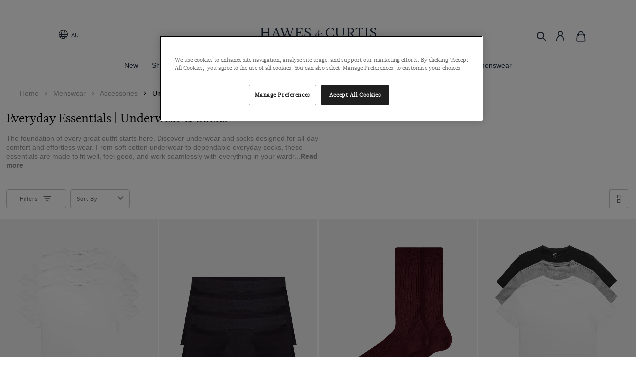

--- FILE ---
content_type: text/html; charset=utf-8
request_url: https://www.hawesandcurtis.com.au/menswear/accessories/underwear-and-socks
body_size: 4207
content:


        



<!doctype html>
<html class="no-js">

<head>
    <meta charset="utf-8" />
    <title>Men’s Underwear &amp; Socks | Everyday Essentials – Hawes &amp; Curtis</title>
    <meta name="description" content="Shop men’s underwear and socks at Hawes &amp; Curtis. Discover comfortable cotton underwear and everyday socks designed for all-day comfort and timeless style.">
    <link type="image/png" rel="shortcut icon" id="FaviconPathId" href="https://handcmediastorage.blob.core.windows.net/etc/favicon.ico">

    <!-- #region Static Data Rendering - Canonical and Alternative links -->
    

    <!-- Custom angular component canonical -->

                    <link rel="canonical" href="https://www.hawesandcurtis.com.au/menswear/accessories/underwear-and-socks" />
                        <link rel="alternate" hreflang="en-GB" href="https://www.hawesandcurtis.co.uk/menswear/accessories/underwear-and-socks" />
                        <link rel="alternate" hreflang="en-AU" href="https://www.hawesandcurtis.com.au/menswear/accessories/underwear-and-socks" />
                <link rel="alternate" href="https://www.hawesandcurtis.co.uk/menswear/accessories/underwear-and-socks" hreflang="x-default" />


    <!-- #endregion -->

    <base href="/">

    <meta name="viewport" content="width=device-width, height=device-height, initial-scale=1.0, maximum-scale=2.5">
    <meta http-equiv="Content-Type" content="text/html; charset=utf-8" />
    <meta http-equiv="X-UA-Compatible" content="IE=edge" />

    <script>
        // Define dataLayer and the gtag function.
        window.dataLayer = window.dataLayer || [];
        function gtag() { dataLayer.push(arguments); }

        //gtag('consent', 'default', {
        //    personalization_storage: "denied",
        //    ad_storage: "denied",
        //    ad_user_data: "denied",
        //    ad_personalization: "denied",
        //    analytics_storage: "denied",
        //    functionality_storage: "denied",
        //    security_storage: "denied",
        //    'wait_for_update': 500
        //});
    </script>

<!-- Google Tag Manager --> <script>(function(w,d,s,l,i){w[l]=w[l]||[];w[l].push({'gtm.start': new Date().getTime(),event:'gtm.js'});var f=d.getElementsByTagName(s)[0], j=d.createElement(s),dl=l!='dataLayer'?'&l='+l:'';j.async=true;j.src= 'https://www.googletagmanager.com/gtm.js?id='+i+dl;f.parentNode.insertBefore(j,f); })(window,document,'script','dataLayer','GTM-T74N9SN');</script> <!-- End Google Tag Manager -->  <!-- Google Tag Manager (noscript) --> <noscript><iframe src="https://www.googletagmanager.com/ns.html?id=GTM-T74N9SN" height="0" width="0" style="display:none;visibility:hidden"></iframe></noscript> <!-- End Google Tag Manager (noscript) -->
    <!-- Globale -->
            <script>
                (function () {
                    var s = document.createElement('script');
                    s.type = 'text/javascript';
                    s.async = true;
                    s.src = '//gepi.global-e.com/includes/js/1631';
                    document.getElementsByTagName('head')[0].appendChild(s);
                })();
            </script>
            <link id="GEPIStyles" rel="stylesheet" href="//gepi.global-e.com/includes/css/1631">
    <!-- Globale -->

                <script>
                    (function () {
                    function oneTrustScript() {
                        var s = document.createElement('script');
                        s.type = 'text/javascript';
                        s.async = true;
                        s.charset = "UTF-8";
                        s.src = '//cdn.cookielaw.org/scripttemplates/otSDKStub.js';
                        s.setAttribute('data-domain-script', '01930804-ecaf-7275-916d-739233a9b633');
                        document.getElementsByTagName('head')[0].appendChild(s);
                    }
                    setTimeout(oneTrustScript, 3000);
                    })();
                </script>
        <script>
            // function to pull cookie value
            function oneTrust_getCookie(name) {
                var value = "; " + document.cookie;
                var parts = value.split("; " + name + "=");
                if (parts.length == 2) return parts.pop().split(";").shift();
            }
            function OptanonWrapper() {

                //console.log("OptanonWrapper called");
                var OABCcookieName = "OptanonAlertBoxClosed";
                var bannerAcceptBtn = document.getElementById("onetrust-accept-btn-handler");
                var pcAllowAllBtn = document.getElementById("accept-recommended-btn-handler");
                var pcSaveBtn = document.getElementsByClassName("save-preference-btn-handler onetrust-close-btn-handler")[0];
                var OABCcookie = oneTrust_getCookie(OABCcookieName);


                // IF logic needed here because ot-banner-sdk DIV is not injected on page loads if banner is not exposed
                if (!OABCcookie && bannerAcceptBtn) {
                    bannerAcceptBtn.addEventListener('click', function () {
                        //console.log("Allowed all via Banner");
                        //location.reload();
                    });
                }
                if (pcAllowAllBtn)
                    pcAllowAllBtn.addEventListener('click', function () {
                        //console.log("Allowed all via Preference Center");
                        //location.reload();
                    });
                if (pcSaveBtn) {
                    pcSaveBtn.addEventListener('click', function () {
                        setTimeout(() => {
                            //console.log("Set custom settings via Preference Center");
                            //location.reload();
                        }, 1000) //quick timeout so that the consent receipt can be sent and the cookie can be updated
                    });
                }
            }
        </script>

    <!-- Webtrends -->
    <!-- Webtrends -->
    <!-- Trustpilot script -->
    <!-- Trustpilot script -->
    <!-- Loqate CSS -->
    <link defer rel="stylesheet" id="postcodestyleId" type="text/css" href="//services.postcodeanywhere.co.uk/css/captureplus-2.30.min.css" />
    <!-- Loqate CSS -->
    <!-- Facebook Domain Verification H&C -->
    <meta name="facebook-domain-verification" content="re2bmf2jrqs5331mjqbzfqfxl8u2xm" />
    <meta name="facebook-domain-verification" content="inii1k25dtp3wjm6ntrmksoq1o5xsd" />
    <meta name="facebook-domain-verification" content="9l9769fbmqgmm4oe65i1n3nn50xcry" />
    <!-- Facebook Domain Verification H&C -->
    <!-- Pinterest Domain Verification H&C -->
    <meta name="p:domain_verify" content="5170951d2a86331b014e603ef7dcd1f5" />
    <!-- Pinterest Domain Verification H&C -->
    <!-- Google Search Console Domain Verification H&C-->
    <meta name="google-site-verification" content="BjBOB4B10kRfd1byTCsnQWD3SgvcFLbX4jRtu9BhpHA" />
    <meta name="google-site-verification" content="3AntKEEerxAI4gpQip1aZk69QuhGiheMnGDkPaFx1VY" />
    <meta name="google-site-verification" content="fqhmkwTvsVaqyjJa-eQPM6U1Qo-9GmOyYc4AzlUrbJk" />
    <meta name="google-site-verification" content="3R1CDt0-np3w_88f2TQseViqcXewnZV4Pr5wSKMhdFA" />
    <meta name="google-site-verification" content="f55KISMBlHaKO5mYYtvz72R_0VrfYs0Vjg9mWA_sGwI" />
    <!-- Google Search Console Domain Verification H&C-->
    
    

    <!-- Google Maps API -->
    <script async defer type="text/javascript" src="https://maps.googleapis.com/maps/api/js?key=AIzaSyDQ6V4HPkjnfi6F7fCqJGugAEtJAi-Syb8"></script>
    <!-- Google Maps API -->
</head>

<body class="fixed-header">

    

    
    

    
    <html><head><style>html{--mdc-checkbox-disabled-selected-icon-color:rgba(0, 0, 0, .38);--mdc-checkbox-disabled-unselected-icon-color:rgba(0, 0, 0, .38);--mdc-checkbox-selected-checkmark-color:#fff;--mdc-checkbox-selected-focus-icon-color:#ff4081;--mdc-checkbox-selected-hover-icon-color:#ff4081;--mdc-checkbox-selected-icon-color:#ff4081;--mdc-checkbox-selected-pressed-icon-color:#ff4081;--mdc-checkbox-unselected-focus-icon-color:#212121;--mdc-checkbox-unselected-hover-icon-color:#212121;--mdc-checkbox-unselected-icon-color:rgba(0, 0, 0, .54);--mdc-checkbox-unselected-pressed-icon-color:rgba(0, 0, 0, .54);--mdc-checkbox-selected-focus-state-layer-color:#ff4081;--mdc-checkbox-selected-hover-state-layer-color:#ff4081;--mdc-checkbox-selected-pressed-state-layer-color:#ff4081;--mdc-checkbox-unselected-focus-state-layer-color:black;--mdc-checkbox-unselected-hover-state-layer-color:black;--mdc-checkbox-unselected-pressed-state-layer-color:black}html{--mdc-checkbox-state-layer-size:40px}@font-face{font-family:Acta W01 Book;src:url(342dd26d-8bc6-4eb8-baca-453ec80566e0.6787363adac8fa85.eot?#iefix);src:url(342dd26d-8bc6-4eb8-baca-453ec80566e0.6787363adac8fa85.eot?#iefix) format("eot"),url(fbac205b-d6bf-4134-94e9-0ec2f8966bd7.d45073a3e9b91274.woff2) format("woff2"),url(093e2019-d848-4c9a-8890-d1be1097c416.daa4fe1580414e0e.woff) format("woff"),url(a6f56b26-a5c2-43b3-bb1b-ecb9e67b56cc.e50cc818eb078025.ttf) format("truetype")}*{margin:0;padding:0;box-sizing:border-box}html,body{outline:0;border:0;font-size:100%;font:inherit;vertical-align:baseline}body{line-height:1}*,*:before,*:after{box-sizing:border-box}html{-webkit-text-size-adjust:100%}body{font-family:Acta W01 Book,serif;font-size:16px;color:#1e2a3d;margin:0;background-color:#fff}body{font-size:14px;line-height:20px;font-family:Acta W01 Book,serif}body{overflow:auto}@charset "UTF-8";html{scroll-behavior:smooth}body{touch-action:manipulation;display:unset}</style><link rel="stylesheet" href="styles.8e839a4582a0c7de.css" media="print" onload="this.media='all'"><noscript><link rel="stylesheet" href="styles.8e839a4582a0c7de.css"></noscript><script src="runtime.ca637e4c2a3cec79.js" type="module"></script><script src="polyfills.708ae30510e22748.js" type="module"></script><script src="scripts.90336bbcb9181231.js" defer></script><script src="main.83e5285658d6e544.js" type="module"></script>
    </head><body><app-root></app-root>
</body></html>

    <!-- #region Static Data Rendering - Schema Details -->
    
    

    
    <!-- #endregion -->
    
        <link rel="stylesheet" type="text/css" href="https://handcmediastorage.blob.core.windows.net/resources/custom_LIVE.css?version=327" />
</body>

</html>

    


--- FILE ---
content_type: text/css
request_url: https://gepi.global-e.com/includes/css/1631
body_size: 759
content:
[data-ge-show]{display:none!important}footer#site-footer span.icons-clearpay.payment-icons a[target="_blank"],div.payment-types,[class*="progression-container"]{display:none!important}footer#site-footer span.icons-clearpay.payment-icons a[target="_blank"],div.payment-types{display:none!important}div.product-listing-div span.was-price.was-price,div.product-listing-div span.discounted-price.discounted-price,div.product-listing-div p.price span{visibility:hidden}div.product-listing-div span.was-price.was-price,div.product-listing-div span.discounted-price.discounted-price,div.product-listing-div p.price span,div.mob.prod-info.mob span.was-price.was-price,div.mob.prod-info.mob span.discounted-price.discounted-price,div.mob.prod-info.mob span.bundle-offer.bundle-offer,span.generic-badge,div.desktop.prod-info.desktop span.was-price.was-price,div.desktop.prod-info.desktop span.discounted-price.discounted-price,div.desktop.prod-info.desktop span.bundle-offer.bundle-offer,div.promo-strip-banner-line span.promo-banner-header.promo-banner-header span,div.promo-strip-banner-line span.promo-banner-text,div.tabs strong:nth-child(1),div.tabs strong:nth-child(4),div.tabs strong:nth-child(8),div.tabs strong:nth-child(12),div.recommended-row div.carousel-slide.slick-slide.slick-current.slick-active span,div.recommended-row span{visibility:hidden}div.product-listing-div span.was-price.was-price,div.product-listing-div span.discounted-price.discounted-price,div.product-listing-div p.price span,div.mob.prod-info.mob span.was-price.was-price,div.mob.prod-info.mob span.discounted-price.discounted-price,div.mob.prod-info.mob span.bundle-offer.bundle-offer,span.generic-badge,div.desktop.prod-info.desktop span.was-price.was-price,div.desktop.prod-info.desktop span.discounted-price.discounted-price,div.desktop.prod-info.desktop span.bundle-offer.bundle-offer,div.promo-strip-banner-line span.promo-banner-text,div.tabs strong:nth-child(1),div.tabs strong:nth-child(4),div.tabs strong:nth-child(8),div.tabs strong:nth-child(12),div.recommended-row div.carousel-slide.slick-slide.slick-current.slick-active span,div.recommended-row span{visibility:hidden}div.product-listing-div span.was-price.was-price,div.product-listing-div span.discounted-price.discounted-price,div.product-listing-div p.price span,div.mob.prod-info.mob span.was-price.was-price,div.mob.prod-info.mob span.discounted-price.discounted-price,div.mob.prod-info.mob span.bundle-offer.bundle-offer,span.generic-badge,div.desktop.prod-info.desktop span.was-price.was-price,div.desktop.prod-info.desktop span.discounted-price.discounted-price,div.desktop.prod-info.desktop span.bundle-offer.bundle-offer,div.promo-strip-banner-line span.promo-banner-text,div.tabs strong:nth-child(1),div.tabs strong:nth-child(4),div.tabs strong:nth-child(8),div.tabs strong:nth-child(12),div.recommended-row div.carousel-slide.slick-slide.slick-current.slick-active span,div.recommended-row span,div:nth-child(1) div.category-links.category-links a,a.shared-button-style.black.no-icon b,p.acta.light:nth-child(3),div.large-wrapper.layout.no-margin div.text div div p,div.text div div p,span.was-price,span.discounted-price,div.focus-left.white-text p.large.acta-light,div.item span.was-price.was-price,div.item span.discounted-price.discounted-price,div.product-listing-div span.bundle-offer.bundle-offer{visibility:hidden}footer#site-footer span.icons-clearpay.payment-icons a[target="_blank"],div.payment-types,div.pay-with-text span.klarna-text,div.pay-with-text span.clearpay-afterpay-text{display:none!important}div.product-listing-div span.was-price.was-price,div.product-listing-div span.discounted-price.discounted-price,div.product-listing-div p.price span,div.mob.prod-info.mob span.was-price.was-price,div.mob.prod-info.mob span.discounted-price.discounted-price,div.mob.prod-info.mob span.bundle-offer.bundle-offer,span.generic-badge,div.desktop.prod-info.desktop span.was-price.was-price,div.desktop.prod-info.desktop span.discounted-price.discounted-price,div.desktop.prod-info.desktop span.bundle-offer.bundle-offer,div.promo-strip-banner-line span.promo-banner-text,div.tabs strong:nth-child(1),div.tabs strong:nth-child(4),div.tabs strong:nth-child(8),div.tabs strong:nth-child(12),div.recommended-row div.carousel-slide.slick-slide.slick-current.slick-active span,div.recommended-row span,div:nth-child(1) div.category-links.category-links a,a.shared-button-style.black.no-icon b,p.acta.light:nth-child(3),div.large-wrapper.layout.no-margin div.text div div p,div.text div div p,span.was-price,span.discounted-price,div.focus-left.white-text p.large.acta-light,div.item span.was-price.was-price,div.item span.discounted-price.discounted-price,div.product-listing-div span.bundle-offer.bundle-offer,div.promo-strip-banner-line span.promo-banner-header.promo-banner-header span{visibility:hidden}div.save.save span.header.discounted-price div.fade-out.fade-out span.bundle-price.bundle-pricediv.ng-scope div.bag-item div.fade-out.fade-out span.bundle-price.bundle-pricediv.bag-item.bag-item div.fade-out.fade-out span.bundle-price.bundle-price span.discounted-price.header.header.discounted-price div.fade-out.fade-out span.bundle-price.bundle-price,div.save.save span.header.discounted-price div.fade-out.fade-out span.was-price.was-pricediv.ng-scope div.bag-item div.fade-out.fade-out span.was-price.was-pricediv.bag-item.bag-item div.fade-out.fade-out span.was-price.was-price span.discounted-price.header.header.discounted-price div.fade-out.fade-out span.was-price.was-price,div.save.save span.header.discounted-price div.fade-out.fade-out span.normal-price.normal-pricediv.ng-scope div.bag-item div.fade-out.fade-out span.normal-price.normal-pricediv.bag-item.bag-item div.fade-out.fade-out span.normal-price.normal-price span.discounted-price.header.header.discounted-price div.fade-out.fade-out span.normal-price.normal-price,div.save.save span.header.discounted-price div.fade-out.fade-out span.discounted-price.header.header.discounted-pricediv.ng-scope div.bag-item div.fade-out.fade-out span.discounted-price.header.header.discounted-pricediv.bag-item.bag-item div.fade-out.fade-out span.discounted-price.header.header.discounted-price span.discounted-price.header.header.discounted-price div.fade-out.fade-out span.discounted-price.header.header.discounted-price{visibility:hidden}div.save.save span.header.discounted-price div.fade-out.fade-out span.bundle-price.bundle-pricediv.ng-scope div.bag-item div.fade-out.fade-out span.bundle-price.bundle-pricediv.bag-item.bag-item div.fade-out.fade-out span.bundle-price.bundle-price span.discounted-price.header.header.discounted-price div.fade-out.fade-out span.bundle-price.bundle-price,div.save.save span.header.discounted-price div.fade-out.fade-out span.was-price.was-pricediv.ng-scope div.bag-item div.fade-out.fade-out span.was-price.was-pricediv.bag-item.bag-item div.fade-out.fade-out span.was-price.was-price span.discounted-price.header.header.discounted-price div.fade-out.fade-out span.was-price.was-price,div.save.save span.header.discounted-price div.fade-out.fade-out span.normal-price.normal-pricediv.ng-scope div.bag-item div.fade-out.fade-out span.normal-price.normal-pricediv.bag-item.bag-item div.fade-out.fade-out span.normal-price.normal-price span.discounted-price.header.header.discounted-price div.fade-out.fade-out span.normal-price.normal-price,div.save.save span.header.discounted-price #BasketProduct-220903>div>div.box-shop-content>div>div.save>span:nth-child(2)div.ng-scope div.bag-item #BasketProduct-220903>div>div.box-shop-content>div>div.save>span:nth-child(2)div.bag-item.bag-item #BasketProduct-220903>div>div.box-shop-content>div>div.save>span:nth-child(2) span.discounted-price.header.header.discounted-price #BasketProduct-220903>div>div.box-shop-content>div>div.save>span:nth-child(2){visibility:hidden}div.save.save span.header.discounted-price div.fade-out.fade-out span.bundle-price.bundle-pricediv.ng-scope div.bag-item div.fade-out.fade-out span.bundle-price.bundle-pricediv.bag-item.bag-item div.fade-out.fade-out span.bundle-price.bundle-price span.discounted-price.header.header.discounted-price div.fade-out.fade-out span.bundle-price.bundle-price,div.save.save span.header.discounted-price div.fade-out.fade-out span.was-price.was-pricediv.ng-scope div.bag-item div.fade-out.fade-out span.was-price.was-pricediv.bag-item.bag-item div.fade-out.fade-out span.was-price.was-price span.discounted-price.header.header.discounted-price div.fade-out.fade-out span.was-price.was-price,div.save.save span.header.discounted-price div.fade-out.fade-out span.normal-price.normal-pricediv.ng-scope div.bag-item div.fade-out.fade-out span.normal-price.normal-pricediv.bag-item.bag-item div.fade-out.fade-out span.normal-price.normal-price span.discounted-price.header.header.discounted-price div.fade-out.fade-out span.normal-price.normal-price,div.save.save span.header.discounted-price #BasketProduct-220903>div>div.box-shop-content>div>div.save>span:nth-child(2)div.ng-scope div.bag-item #BasketProduct-220903>div>div.box-shop-content>div>div.save>span:nth-child(2)div.bag-item.bag-item #BasketProduct-220903>div>div.box-shop-content>div>div.save>span:nth-child(2) span.discounted-price.header.header.discounted-price #BasketProduct-220903>div>div.box-shop-content>div>div.save>span:nth-child(2),div.totalsavings-applied span:nth-child(2),div.total span:nth-child(1),div.sub-total-header>p:nth-child(1)>span,div.wto-mobile-sub-container{visibility:hidden}.checkout-btn.paypal-btn,#amazonbutton,[data-ge-hide],.personify-basket-message,.sub-total .sub-total-header div.row{display:none!important}[data-ge-show]{display:block!important}

--- FILE ---
content_type: application/x-javascript
request_url: https://www.hawesandcurtis.com.au/scripts.90336bbcb9181231.js
body_size: 82469
content:
function r(y,H){for(var i=0;i<H.length;i++){var g=H[i];g.enumerable=g.enumerable||!1,g.configurable=!0,"value"in g&&(g.writable=!0),Object.defineProperty(y,g.key,g)}}function Jt(y,H,i){H&&r(y.prototype,H),i&&r(y,i),Object.defineProperty(y,"prototype",{writable:!1})}var n,t;(function(y,H){"use strict";"object"==typeof module&&"object"==typeof module.exports?module.exports=y.document?H(y,!0):function(i){if(!i.document)throw new Error("jQuery requires a window with a document");return H(i)}:H(y)})(typeof window<"u"?window:this,function(y,H){"use strict";var i=[],g=Object.getPrototypeOf,T=i.slice,m=i.flat?function(e){return i.flat.call(e)}:function(e){return i.concat.apply([],e)},A=i.push,x=i.indexOf,se={},J=se.toString,We=se.hasOwnProperty,re=We.toString,st=re.call(Object),he={},ke=function(e){return"function"==typeof e&&"number"!=typeof e.nodeType&&"function"!=typeof e.item},xt=function(e){return null!=e&&e===e.window},ye=y.document,en={type:!0,src:!0,nonce:!0,noModule:!0};function at(e,o,s){var c,d,p=(s=s||ye).createElement("script");if(p.text=e,o)for(c in en)(d=o[c]||o.getAttribute&&o.getAttribute(c))&&p.setAttribute(c,d);s.head.appendChild(p).parentNode.removeChild(p)}function He(e){return null==e?e+"":"object"==typeof e||"function"==typeof e?se[J.call(e)]||"object":typeof e}var Ie=/HTML$/i,a=function(e,o){return new a.fn.init(e,o)};function At(e){var o=!!e&&"length"in e&&e.length,s=He(e);return!ke(e)&&!xt(e)&&("array"===s||0===o||"number"==typeof o&&0<o&&o-1 in e)}function Be(e,o){return e.nodeName&&e.nodeName.toLowerCase()===o.toLowerCase()}a.fn=a.prototype={jquery:"3.7.0",constructor:a,length:0,toArray:function(){return T.call(this)},get:function(e){return null==e?T.call(this):e<0?this[e+this.length]:this[e]},pushStack:function(e){var o=a.merge(this.constructor(),e);return o.prevObject=this,o},each:function(e){return a.each(this,e)},map:function(e){return this.pushStack(a.map(this,function(o,s){return e.call(o,s,o)}))},slice:function(){return this.pushStack(T.apply(this,arguments))},first:function(){return this.eq(0)},last:function(){return this.eq(-1)},even:function(){return this.pushStack(a.grep(this,function(e,o){return(o+1)%2}))},odd:function(){return this.pushStack(a.grep(this,function(e,o){return o%2}))},eq:function(e){var o=this.length,s=+e+(e<0?o:0);return this.pushStack(0<=s&&s<o?[this[s]]:[])},end:function(){return this.prevObject||this.constructor()},push:A,sort:i.sort,splice:i.splice},a.extend=a.fn.extend=function(){var e,o,s,c,d,p,h=arguments[0]||{},w=1,b=arguments.length,E=!1;for("boolean"==typeof h&&(E=h,h=arguments[w]||{},w++),"object"==typeof h||ke(h)||(h={}),w===b&&(h=this,w--);w<b;w++)if(null!=(e=arguments[w]))for(o in e)c=e[o],"__proto__"!==o&&h!==c&&(E&&c&&(a.isPlainObject(c)||(d=Array.isArray(c)))?(s=h[o],p=d&&!Array.isArray(s)?[]:d||a.isPlainObject(s)?s:{},d=!1,h[o]=a.extend(E,p,c)):void 0!==c&&(h[o]=c));return h},a.extend({expando:"jQuery"+("3.7.0"+Math.random()).replace(/\D/g,""),isReady:!0,error:function(e){throw new Error(e)},noop:function(){},isPlainObject:function(e){var o,s;return!(!e||"[object Object]"!==J.call(e)||(o=g(e))&&("function"!=typeof(s=We.call(o,"constructor")&&o.constructor)||re.call(s)!==st))},isEmptyObject:function(e){var o;for(o in e)return!1;return!0},globalEval:function(e,o,s){at(e,{nonce:o&&o.nonce},s)},each:function(e,o){var s,c=0;if(At(e))for(s=e.length;c<s&&!1!==o.call(e[c],c,e[c]);c++);else for(c in e)if(!1===o.call(e[c],c,e[c]))break;return e},text:function(e){var o,s="",c=0,d=e.nodeType;if(d){if(1===d||9===d||11===d)return e.textContent;if(3===d||4===d)return e.nodeValue}else for(;o=e[c++];)s+=a.text(o);return s},makeArray:function(e,o){var s=o||[];return null!=e&&(At(Object(e))?a.merge(s,"string"==typeof e?[e]:e):A.call(s,e)),s},inArray:function(e,o,s){return null==o?-1:x.call(o,e,s)},isXMLDoc:function(e){var s=e&&(e.ownerDocument||e).documentElement;return!Ie.test(e&&e.namespaceURI||s&&s.nodeName||"HTML")},merge:function(e,o){for(var s=+o.length,c=0,d=e.length;c<s;c++)e[d++]=o[c];return e.length=d,e},grep:function(e,o,s){for(var c=[],d=0,p=e.length,h=!s;d<p;d++)!o(e[d],d)!==h&&c.push(e[d]);return c},map:function(e,o,s){var c,d,p=0,h=[];if(At(e))for(c=e.length;p<c;p++)null!=(d=o(e[p],p,s))&&h.push(d);else for(p in e)null!=(d=o(e[p],p,s))&&h.push(d);return m(h)},guid:1,support:he}),"function"==typeof Symbol&&(a.fn[Symbol.iterator]=i[Symbol.iterator]),a.each("Boolean Number String Function Array Date RegExp Object Error Symbol".split(" "),function(e,o){se["[object "+o+"]"]=o.toLowerCase()});var Ge=i.pop,_t=i.sort,An=i.splice,_e="[\\x20\\t\\r\\n\\f]",$t=new RegExp("^"+_e+"+|((?:^|[^\\\\])(?:\\\\.)*)"+_e+"+$","g");a.contains=function(e,o){var s=o&&o.parentNode;return e===s||!(!s||1!==s.nodeType||!(e.contains?e.contains(s):e.compareDocumentPosition&&16&e.compareDocumentPosition(s)))};var gt=/([\0-\x1f\x7f]|^-?\d)|^-$|[^\x80-\uFFFF\w-]/g;function Qe(e,o){return o?"\0"===e?"\ufffd":e.slice(0,-1)+"\\"+e.charCodeAt(e.length-1).toString(16)+" ":"\\"+e}a.escapeSelector=function(e){return(e+"").replace(gt,Qe)};var ut=ye,Mt=A;!function(){var e,o,s,c,d,p,h,w,b,E,L=Mt,M=a.expando,D=0,q=0,ee=ue(),oe=ue(),W=ue(),K=ue(),te=function(S,I){return S===I&&(d=!0),0},pe="checked|selected|async|autofocus|autoplay|controls|defer|disabled|hidden|ismap|loop|multiple|open|readonly|required|scoped",Pe="(?:\\\\[\\da-fA-F]{1,6}"+_e+"?|\\\\[^\\r\\n\\f]|[\\w-]|[^\0-\\x7f])+",Ce="\\["+_e+"*("+Pe+")(?:"+_e+"*([*^$|!~]?=)"+_e+"*(?:'((?:\\\\.|[^\\\\'])*)'|\"((?:\\\\.|[^\\\\\"])*)\"|("+Pe+"))|)"+_e+"*\\]",Re=":("+Pe+")(?:\\((('((?:\\\\.|[^\\\\'])*)'|\"((?:\\\\.|[^\\\\\"])*)\")|((?:\\\\.|[^\\\\()[\\]]|"+Ce+")*)|.*)\\)|)",Oe=new RegExp(_e+"+","g"),le=new RegExp("^"+_e+"*,"+_e+"*"),mt=new RegExp("^"+_e+"*([>+~]|"+_e+")"+_e+"*"),ht=new RegExp(_e+"|>"),Ke=new RegExp(Re),rt=new RegExp("^"+Pe+"$"),ve={ID:new RegExp("^#("+Pe+")"),CLASS:new RegExp("^\\.("+Pe+")"),TAG:new RegExp("^("+Pe+"|[*])"),ATTR:new RegExp("^"+Ce),PSEUDO:new RegExp("^"+Re),CHILD:new RegExp("^:(only|first|last|nth|nth-last)-(child|of-type)(?:\\("+_e+"*(even|odd|(([+-]|)(\\d*)n|)"+_e+"*(?:([+-]|)"+_e+"*(\\d+)|))"+_e+"*\\)|)","i"),bool:new RegExp("^(?:"+pe+")$","i"),needsContext:new RegExp("^"+_e+"*[>+~]|:(even|odd|eq|gt|lt|nth|first|last)(?:\\("+_e+"*((?:-\\d)?\\d*)"+_e+"*\\)|)(?=[^-]|$)","i")},qe=/^(?:input|select|textarea|button)$/i,ze=/^h\d$/i,l=/^(?:#([\w-]+)|(\w+)|\.([\w-]+))$/,u=/[+~]/,f=new RegExp("\\\\[\\da-fA-F]{1,6}"+_e+"?|\\\\([^\\r\\n\\f])","g"),v=function(S,I){var _="0x"+S.slice(1)-65536;return I||(_<0?String.fromCharCode(_+65536):String.fromCharCode(_>>10|55296,1023&_|56320))},B=function(){no()},V=Po(function(S){return!0===S.disabled&&Be(S,"fieldset")},{dir:"parentNode",next:"legend"});try{L.apply(i=T.call(ut.childNodes),ut.childNodes)}catch{L={apply:function(I,_){Mt.apply(I,T.call(_))},call:function(I){Mt.apply(I,T.call(arguments,1))}}}function U(S,I,_,R){var Y,ge,me,xe,fe,Ye,Me,Ne=I&&I.ownerDocument,Ve=I?I.nodeType:9;if(_=_||[],"string"!=typeof S||!S||1!==Ve&&9!==Ve&&11!==Ve)return _;if(!R&&(no(I),I=I||p,w)){if(11!==Ve&&(fe=l.exec(S)))if(Y=fe[1]){if(9===Ve){if(!(me=I.getElementById(Y)))return _;if(me.id===Y)return L.call(_,me),_}else if(Ne&&(me=Ne.getElementById(Y))&&U.contains(I,me)&&me.id===Y)return L.call(_,me),_}else{if(fe[2])return L.apply(_,I.getElementsByTagName(S)),_;if((Y=fe[3])&&I.getElementsByClassName)return L.apply(_,I.getElementsByClassName(Y)),_}if(!(K[S+" "]||b&&b.test(S))){if(Me=S,Ne=I,1===Ve&&(ht.test(S)||mt.test(S))){for((Ne=u.test(S)&&$o(I.parentNode)||I)==I&&he.scope||((xe=I.getAttribute("id"))?xe=a.escapeSelector(xe):I.setAttribute("id",xe=M)),ge=(Ye=Ao(S)).length;ge--;)Ye[ge]=(xe?"#"+xe:":scope")+" "+Eo(Ye[ge]);Me=Ye.join(",")}try{return L.apply(_,Ne.querySelectorAll(Me)),_}catch{K(S,!0)}finally{xe===M&&I.removeAttribute("id")}}}return Io(S.replace($t,"$1"),I,_,R)}function ue(){var S=[];return function I(_,R){return S.push(_+" ")>o.cacheLength&&delete I[S.shift()],I[_+" "]=R}}function we(S){return S[M]=!0,S}function $e(S){var I=p.createElement("fieldset");try{return!!S(I)}catch{return!1}finally{I.parentNode&&I.parentNode.removeChild(I),I=null}}function nt(S){return function(I){return Be(I,"input")&&I.type===S}}function xo(S){return function(I){return(Be(I,"input")||Be(I,"button"))&&I.type===S}}function So(S){return function(I){return"form"in I?I.parentNode&&!1===I.disabled?"label"in I?"label"in I.parentNode?I.parentNode.disabled===S:I.disabled===S:I.isDisabled===S||I.isDisabled!==!S&&V(I)===S:I.disabled===S:"label"in I&&I.disabled===S}}function co(S){return we(function(I){return I=+I,we(function(_,R){for(var Y,ge=S([],_.length,I),me=ge.length;me--;)_[Y=ge[me]]&&(_[Y]=!(R[Y]=_[Y]))})})}function $o(S){return S&&typeof S.getElementsByTagName<"u"&&S}function no(S){var I,_=S?S.ownerDocument||S:ut;return _!=p&&9===_.nodeType&&_.documentElement&&(h=(p=_).documentElement,w=!a.isXMLDoc(p),E=h.matches||h.webkitMatchesSelector||h.msMatchesSelector,ut!=p&&(I=p.defaultView)&&I.top!==I&&I.addEventListener("unload",B),he.getById=$e(function(R){return h.appendChild(R).id=a.expando,!p.getElementsByName||!p.getElementsByName(a.expando).length}),he.disconnectedMatch=$e(function(R){return E.call(R,"*")}),he.scope=$e(function(){return p.querySelectorAll(":scope")}),he.cssHas=$e(function(){try{return p.querySelector(":has(*,:jqfake)"),!1}catch{return!0}}),he.getById?(o.filter.ID=function(R){var Y=R.replace(f,v);return function(ge){return ge.getAttribute("id")===Y}},o.find.ID=function(R,Y){if(typeof Y.getElementById<"u"&&w){var ge=Y.getElementById(R);return ge?[ge]:[]}}):(o.filter.ID=function(R){var Y=R.replace(f,v);return function(ge){var me=typeof ge.getAttributeNode<"u"&&ge.getAttributeNode("id");return me&&me.value===Y}},o.find.ID=function(R,Y){if(typeof Y.getElementById<"u"&&w){var ge,me,xe,fe=Y.getElementById(R);if(fe){if((ge=fe.getAttributeNode("id"))&&ge.value===R)return[fe];for(xe=Y.getElementsByName(R),me=0;fe=xe[me++];)if((ge=fe.getAttributeNode("id"))&&ge.value===R)return[fe]}return[]}}),o.find.TAG=function(R,Y){return typeof Y.getElementsByTagName<"u"?Y.getElementsByTagName(R):Y.querySelectorAll(R)},o.find.CLASS=function(R,Y){if(typeof Y.getElementsByClassName<"u"&&w)return Y.getElementsByClassName(R)},b=[],$e(function(R){var Y;h.appendChild(R).innerHTML="<a id='"+M+"' href='' disabled='disabled'></a><select id='"+M+"-\r\\' disabled='disabled'><option selected=''></option></select>",R.querySelectorAll("[selected]").length||b.push("\\["+_e+"*(?:value|"+pe+")"),R.querySelectorAll("[id~="+M+"-]").length||b.push("~="),R.querySelectorAll("a#"+M+"+*").length||b.push(".#.+[+~]"),R.querySelectorAll(":checked").length||b.push(":checked"),(Y=p.createElement("input")).setAttribute("type","hidden"),R.appendChild(Y).setAttribute("name","D"),h.appendChild(R).disabled=!0,2!==R.querySelectorAll(":disabled").length&&b.push(":enabled",":disabled"),(Y=p.createElement("input")).setAttribute("name",""),R.appendChild(Y),R.querySelectorAll("[name='']").length||b.push("\\["+_e+"*name"+_e+"*="+_e+"*(?:''|\"\")")}),he.cssHas||b.push(":has"),b=b.length&&new RegExp(b.join("|")),te=function(R,Y){if(R===Y)return d=!0,0;var ge=!R.compareDocumentPosition-!Y.compareDocumentPosition;return ge||(1&(ge=(R.ownerDocument||R)==(Y.ownerDocument||Y)?R.compareDocumentPosition(Y):1)||!he.sortDetached&&Y.compareDocumentPosition(R)===ge?R===p||R.ownerDocument==ut&&U.contains(ut,R)?-1:Y===p||Y.ownerDocument==ut&&U.contains(ut,Y)?1:c?x.call(c,R)-x.call(c,Y):0:4&ge?-1:1)}),p}for(e in U.matches=function(S,I){return U(S,null,null,I)},U.matchesSelector=function(S,I){if(no(S),w&&!K[I+" "]&&(!b||!b.test(I)))try{var _=E.call(S,I);if(_||he.disconnectedMatch||S.document&&11!==S.document.nodeType)return _}catch{K(I,!0)}return 0<U(I,p,null,[S]).length},U.contains=function(S,I){return(S.ownerDocument||S)!=p&&no(S),a.contains(S,I)},U.attr=function(S,I){(S.ownerDocument||S)!=p&&no(S);var _=o.attrHandle[I.toLowerCase()],R=_&&We.call(o.attrHandle,I.toLowerCase())?_(S,I,!w):void 0;return void 0!==R?R:S.getAttribute(I)},U.error=function(S){throw new Error("Syntax error, unrecognized expression: "+S)},a.uniqueSort=function(S){var I,_=[],R=0,Y=0;if(d=!he.sortStable,c=!he.sortStable&&T.call(S,0),_t.call(S,te),d){for(;I=S[Y++];)I===S[Y]&&(R=_.push(Y));for(;R--;)An.call(S,_[R],1)}return c=null,S},a.fn.uniqueSort=function(){return this.pushStack(a.uniqueSort(T.apply(this)))},(o=a.expr={cacheLength:50,createPseudo:we,match:ve,attrHandle:{},find:{},relative:{">":{dir:"parentNode",first:!0}," ":{dir:"parentNode"},"+":{dir:"previousSibling",first:!0},"~":{dir:"previousSibling"}},preFilter:{ATTR:function(S){return S[1]=S[1].replace(f,v),S[3]=(S[3]||S[4]||S[5]||"").replace(f,v),"~="===S[2]&&(S[3]=" "+S[3]+" "),S.slice(0,4)},CHILD:function(S){return S[1]=S[1].toLowerCase(),"nth"===S[1].slice(0,3)?(S[3]||U.error(S[0]),S[4]=+(S[4]?S[5]+(S[6]||1):2*("even"===S[3]||"odd"===S[3])),S[5]=+(S[7]+S[8]||"odd"===S[3])):S[3]&&U.error(S[0]),S},PSEUDO:function(S){var I,_=!S[6]&&S[2];return ve.CHILD.test(S[0])?null:(S[3]?S[2]=S[4]||S[5]||"":_&&Ke.test(_)&&(I=Ao(_,!0))&&(I=_.indexOf(")",_.length-I)-_.length)&&(S[0]=S[0].slice(0,I),S[2]=_.slice(0,I)),S.slice(0,3))}},filter:{TAG:function(S){var I=S.replace(f,v).toLowerCase();return"*"===S?function(){return!0}:function(_){return Be(_,I)}},CLASS:function(S){var I=ee[S+" "];return I||(I=new RegExp("(^|"+_e+")"+S+"("+_e+"|$)"))&&ee(S,function(_){return I.test("string"==typeof _.className&&_.className||typeof _.getAttribute<"u"&&_.getAttribute("class")||"")})},ATTR:function(S,I,_){return function(R){var Y=U.attr(R,S);return null==Y?"!="===I:!I||(Y+="","="===I?Y===_:"!="===I?Y!==_:"^="===I?_&&0===Y.indexOf(_):"*="===I?_&&-1<Y.indexOf(_):"$="===I?_&&Y.slice(-_.length)===_:"~="===I?-1<(" "+Y.replace(Oe," ")+" ").indexOf(_):"|="===I&&(Y===_||Y.slice(0,_.length+1)===_+"-"))}},CHILD:function(S,I,_,R,Y){var ge="nth"!==S.slice(0,3),me="last"!==S.slice(-4),xe="of-type"===I;return 1===R&&0===Y?function(fe){return!!fe.parentNode}:function(fe,Ye,Me){var Ne,Ve,Le,Ht,Ft,qt=ge!==me?"nextSibling":"previousSibling",Zt=fe.parentNode,cn=xe&&fe.nodeName.toLowerCase(),Tn=!Me&&!xe,pt=!1;if(Zt){if(ge){for(;qt;){for(Le=fe;Le=Le[qt];)if(xe?Be(Le,cn):1===Le.nodeType)return!1;Ft=qt="only"===S&&!Ft&&"nextSibling"}return!0}if(Ft=[me?Zt.firstChild:Zt.lastChild],me&&Tn){for(pt=(Ht=(Ne=(Ve=Zt[M]||(Zt[M]={}))[S]||[])[0]===D&&Ne[1])&&Ne[2],Le=Ht&&Zt.childNodes[Ht];Le=++Ht&&Le&&Le[qt]||(pt=Ht=0)||Ft.pop();)if(1===Le.nodeType&&++pt&&Le===fe){Ve[S]=[D,Ht,pt];break}}else if(Tn&&(pt=Ht=(Ne=(Ve=fe[M]||(fe[M]={}))[S]||[])[0]===D&&Ne[1]),!1===pt)for(;(Le=++Ht&&Le&&Le[qt]||(pt=Ht=0)||Ft.pop())&&(!(xe?Be(Le,cn):1===Le.nodeType)||!++pt||(Tn&&((Ve=Le[M]||(Le[M]={}))[S]=[D,pt]),Le!==fe)););return(pt-=Y)===R||pt%R==0&&0<=pt/R}}},PSEUDO:function(S,I){var _,R=o.pseudos[S]||o.setFilters[S.toLowerCase()]||U.error("unsupported pseudo: "+S);return R[M]?R(I):1<R.length?(_=[S,S,"",I],o.setFilters.hasOwnProperty(S.toLowerCase())?we(function(Y,ge){for(var me,xe=R(Y,I),fe=xe.length;fe--;)Y[me=x.call(Y,xe[fe])]=!(ge[me]=xe[fe])}):function(Y){return R(Y,0,_)}):R}},pseudos:{not:we(function(S){var I=[],_=[],R=No(S.replace($t,"$1"));return R[M]?we(function(Y,ge,me,xe){for(var fe,Ye=R(Y,null,xe,[]),Me=Y.length;Me--;)(fe=Ye[Me])&&(Y[Me]=!(ge[Me]=fe))}):function(Y,ge,me){return I[0]=Y,R(I,null,me,_),I[0]=null,!_.pop()}}),has:we(function(S){return function(I){return 0<U(S,I).length}}),contains:we(function(S){return S=S.replace(f,v),function(I){return-1<(I.textContent||a.text(I)).indexOf(S)}}),lang:we(function(S){return rt.test(S||"")||U.error("unsupported lang: "+S),S=S.replace(f,v).toLowerCase(),function(I){var _;do{if(_=w?I.lang:I.getAttribute("xml:lang")||I.getAttribute("lang"))return(_=_.toLowerCase())===S||0===_.indexOf(S+"-")}while((I=I.parentNode)&&1===I.nodeType);return!1}}),target:function(S){var I=y.location&&y.location.hash;return I&&I.slice(1)===S.id},root:function(S){return S===h},focus:function(S){return S===function(){try{return p.activeElement}catch{}}()&&p.hasFocus()&&!!(S.type||S.href||~S.tabIndex)},enabled:So(!1),disabled:So(!0),checked:function(S){return Be(S,"input")&&!!S.checked||Be(S,"option")&&!!S.selected},selected:function(S){return!0===S.selected},empty:function(S){for(S=S.firstChild;S;S=S.nextSibling)if(S.nodeType<6)return!1;return!0},parent:function(S){return!o.pseudos.empty(S)},header:function(S){return ze.test(S.nodeName)},input:function(S){return qe.test(S.nodeName)},button:function(S){return Be(S,"input")&&"button"===S.type||Be(S,"button")},text:function(S){var I;return Be(S,"input")&&"text"===S.type&&(null==(I=S.getAttribute("type"))||"text"===I.toLowerCase())},first:co(function(){return[0]}),last:co(function(S,I){return[I-1]}),eq:co(function(S,I,_){return[_<0?_+I:_]}),even:co(function(S,I){for(var _=0;_<I;_+=2)S.push(_);return S}),odd:co(function(S,I){for(var _=1;_<I;_+=2)S.push(_);return S}),lt:co(function(S,I,_){var R;for(R=_<0?_+I:I<_?I:_;0<=--R;)S.push(R);return S}),gt:co(function(S,I,_){for(var R=_<0?_+I:_;++R<I;)S.push(R);return S})}}).pseudos.nth=o.pseudos.eq,{radio:!0,checkbox:!0,file:!0,password:!0,image:!0})o.pseudos[e]=nt(e);for(e in{submit:!0,reset:!0})o.pseudos[e]=xo(e);function Ho(){}function Ao(S,I){var _,R,Y,ge,me,xe,fe,Ye=oe[S+" "];if(Ye)return I?0:Ye.slice(0);for(me=S,xe=[],fe=o.preFilter;me;){for(ge in _&&!(R=le.exec(me))||(R&&(me=me.slice(R[0].length)||me),xe.push(Y=[])),_=!1,(R=mt.exec(me))&&(_=R.shift(),Y.push({value:_,type:R[0].replace($t," ")}),me=me.slice(_.length)),o.filter)!(R=ve[ge].exec(me))||fe[ge]&&!(R=fe[ge](R))||(_=R.shift(),Y.push({value:_,type:ge,matches:R}),me=me.slice(_.length));if(!_)break}return I?me.length:me?U.error(S):oe(S,xe).slice(0)}function Eo(S){for(var I=0,_=S.length,R="";I<_;I++)R+=S[I].value;return R}function Po(S,I,_){var R=I.dir,Y=I.next,ge=Y||R,me=_&&"parentNode"===ge,xe=q++;return I.first?function(fe,Ye,Me){for(;fe=fe[R];)if(1===fe.nodeType||me)return S(fe,Ye,Me);return!1}:function(fe,Ye,Me){var Ne,Ve,Le=[D,xe];if(Me){for(;fe=fe[R];)if((1===fe.nodeType||me)&&S(fe,Ye,Me))return!0}else for(;fe=fe[R];)if(1===fe.nodeType||me)if(Ve=fe[M]||(fe[M]={}),Y&&Be(fe,Y))fe=fe[R]||fe;else{if((Ne=Ve[ge])&&Ne[0]===D&&Ne[1]===xe)return Le[2]=Ne[2];if((Ve[ge]=Le)[2]=S(fe,Ye,Me))return!0}return!1}}function Mo(S){return 1<S.length?function(I,_,R){for(var Y=S.length;Y--;)if(!S[Y](I,_,R))return!1;return!0}:S[0]}function Oo(S,I,_,R,Y){for(var ge,me=[],xe=0,fe=S.length,Ye=null!=I;xe<fe;xe++)(ge=S[xe])&&(_&&!_(ge,R,Y)||(me.push(ge),Ye&&I.push(xe)));return me}function jo(S,I,_,R,Y,ge){return R&&!R[M]&&(R=jo(R)),Y&&!Y[M]&&(Y=jo(Y,ge)),we(function(me,xe,fe,Ye){var Me,Ne,Ve,Le,Ht=[],Ft=[],qt=xe.length,Zt=me||function(Tn,pt,uo){for(var Sn=0,Lo=pt.length;Sn<Lo;Sn++)U(Tn,pt[Sn],uo);return uo}(I||"*",fe.nodeType?[fe]:fe,[]),cn=!S||!me&&I?Zt:Oo(Zt,Ht,S,fe,Ye);if(_?_(cn,Le=Y||(me?S:qt||R)?[]:xe,fe,Ye):Le=cn,R)for(Me=Oo(Le,Ft),R(Me,[],fe,Ye),Ne=Me.length;Ne--;)(Ve=Me[Ne])&&(Le[Ft[Ne]]=!(cn[Ft[Ne]]=Ve));if(me){if(Y||S){if(Y){for(Me=[],Ne=Le.length;Ne--;)(Ve=Le[Ne])&&Me.push(cn[Ne]=Ve);Y(null,Le=[],Me,Ye)}for(Ne=Le.length;Ne--;)(Ve=Le[Ne])&&-1<(Me=Y?x.call(me,Ve):Ht[Ne])&&(me[Me]=!(xe[Me]=Ve))}}else Le=Oo(Le===xe?Le.splice(qt,Le.length):Le),Y?Y(null,xe,Le,Ye):L.apply(xe,Le)})}function Do(S){for(var I,_,R,Y=S.length,ge=o.relative[S[0].type],me=ge||o.relative[" "],xe=ge?1:0,fe=Po(function(Ne){return Ne===I},me,!0),Ye=Po(function(Ne){return-1<x.call(I,Ne)},me,!0),Me=[function(Ne,Ve,Le){var Ht=!ge&&(Le||Ve!=s)||((I=Ve).nodeType?fe(Ne,Ve,Le):Ye(Ne,Ve,Le));return I=null,Ht}];xe<Y;xe++)if(_=o.relative[S[xe].type])Me=[Po(Mo(Me),_)];else{if((_=o.filter[S[xe].type].apply(null,S[xe].matches))[M]){for(R=++xe;R<Y&&!o.relative[S[R].type];R++);return jo(1<xe&&Mo(Me),1<xe&&Eo(S.slice(0,xe-1).concat({value:" "===S[xe-2].type?"*":""})).replace($t,"$1"),_,xe<R&&Do(S.slice(xe,R)),R<Y&&Do(S=S.slice(R)),R<Y&&Eo(S))}Me.push(_)}return Mo(Me)}function No(S,I){var _,R,Y,ge,me,xe,fe=[],Ye=[],Me=W[S+" "];if(!Me){for(I||(I=Ao(S)),_=I.length;_--;)(Me=Do(I[_]))[M]?fe.push(Me):Ye.push(Me);(Me=W(S,(R=Ye,ge=0<(Y=fe).length,me=0<R.length,xe=function(Ne,Ve,Le,Ht,Ft){var qt,Zt,cn,Tn=0,pt="0",uo=Ne&&[],Sn=[],Lo=s,Bo=Ne||me&&o.find.TAG("*",Ft),qo=D+=null==Lo?1:Math.random()||.1,_o=Bo.length;for(Ft&&(s=Ve==p||Ve||Ft);pt!==_o&&null!=(qt=Bo[pt]);pt++){if(me&&qt){for(Zt=0,Ve||qt.ownerDocument==p||(no(qt),Le=!w);cn=R[Zt++];)if(cn(qt,Ve||p,Le)){L.call(Ht,qt);break}Ft&&(D=qo)}ge&&((qt=!cn&&qt)&&Tn--,Ne&&uo.push(qt))}if(Tn+=pt,ge&&pt!==Tn){for(Zt=0;cn=Y[Zt++];)cn(uo,Sn,Ve,Le);if(Ne){if(0<Tn)for(;pt--;)uo[pt]||Sn[pt]||(Sn[pt]=Ge.call(Ht));Sn=Oo(Sn)}L.apply(Ht,Sn),Ft&&!Ne&&0<Sn.length&&1<Tn+Y.length&&a.uniqueSort(Ht)}return Ft&&(D=qo,s=Lo),uo},ge?we(xe):xe))).selector=S}return Me}function Io(S,I,_,R){var Y,ge,me,xe,fe,Ye="function"==typeof S&&S,Me=!R&&Ao(S=Ye.selector||S);if(_=_||[],1===Me.length){if(2<(ge=Me[0]=Me[0].slice(0)).length&&"ID"===(me=ge[0]).type&&9===I.nodeType&&w&&o.relative[ge[1].type]){if(!(I=(o.find.ID(me.matches[0].replace(f,v),I)||[])[0]))return _;Ye&&(I=I.parentNode),S=S.slice(ge.shift().value.length)}for(Y=ve.needsContext.test(S)?0:ge.length;Y--&&!o.relative[xe=(me=ge[Y]).type];)if((fe=o.find[xe])&&(R=fe(me.matches[0].replace(f,v),u.test(ge[0].type)&&$o(I.parentNode)||I))){if(ge.splice(Y,1),!(S=R.length&&Eo(ge)))return L.apply(_,R),_;break}}return(Ye||No(S,Me))(R,I,!w,_,!I||u.test(S)&&$o(I.parentNode)||I),_}Ho.prototype=o.filters=o.pseudos,o.setFilters=new Ho,he.sortStable=M.split("").sort(te).join("")===M,no(),he.sortDetached=$e(function(S){return 1&S.compareDocumentPosition(p.createElement("fieldset"))}),a.find=U,a.expr[":"]=a.expr.pseudos,a.unique=a.uniqueSort,U.compile=No,U.select=Io,U.setDocument=no,U.escape=a.escapeSelector,U.getText=a.text,U.isXML=a.isXMLDoc,U.selectors=a.expr,U.support=a.support,U.uniqueSort=a.uniqueSort}();var ft=function(e,o,s){for(var c=[],d=void 0!==s;(e=e[o])&&9!==e.nodeType;)if(1===e.nodeType){if(d&&a(e).is(s))break;c.push(e)}return c},Ae=function(e,o){for(var s=[];e;e=e.nextSibling)1===e.nodeType&&e!==o&&s.push(e);return s},Gt=a.expr.match.needsContext,kt=/^<([a-z][^\/\0>:\x20\t\r\n\f]*)[\x20\t\r\n\f]*\/?>(?:<\/\1>|)$/i;function zt(e,o,s){return ke(o)?a.grep(e,function(c,d){return!!o.call(c,d,c)!==s}):o.nodeType?a.grep(e,function(c){return c===o!==s}):"string"!=typeof o?a.grep(e,function(c){return-1<x.call(o,c)!==s}):a.filter(o,e,s)}a.filter=function(e,o,s){var c=o[0];return s&&(e=":not("+e+")"),1===o.length&&1===c.nodeType?a.find.matchesSelector(c,e)?[c]:[]:a.find.matches(e,a.grep(o,function(d){return 1===d.nodeType}))},a.fn.extend({find:function(e){var o,s,c=this.length,d=this;if("string"!=typeof e)return this.pushStack(a(e).filter(function(){for(o=0;o<c;o++)if(a.contains(d[o],this))return!0}));for(s=this.pushStack([]),o=0;o<c;o++)a.find(e,d[o],s);return 1<c?a.uniqueSort(s):s},filter:function(e){return this.pushStack(zt(this,e||[],!1))},not:function(e){return this.pushStack(zt(this,e||[],!0))},is:function(e){return!!zt(this,"string"==typeof e&&Gt.test(e)?a(e):e||[],!1).length}});var un,jt=/^(?:\s*(<[\w\W]+>)[^>]*|#([\w-]+))$/;(a.fn.init=function(e,o,s){var c,d;if(!e)return this;if(s=s||un,"string"==typeof e){if(!(c="<"===e[0]&&">"===e[e.length-1]&&3<=e.length?[null,e,null]:jt.exec(e))||!c[1]&&o)return!o||o.jquery?(o||s).find(e):this.constructor(o).find(e);if(c[1]){if(a.merge(this,a.parseHTML(c[1],(o=o instanceof a?o[0]:o)&&o.nodeType?o.ownerDocument||o:ye,!0)),kt.test(c[1])&&a.isPlainObject(o))for(c in o)ke(this[c])?this[c](o[c]):this.attr(c,o[c]);return this}return(d=ye.getElementById(c[2]))&&(this[0]=d,this.length=1),this}return e.nodeType?(this[0]=e,this.length=1,this):ke(e)?void 0!==s.ready?s.ready(e):e(a):a.makeArray(e,this)}).prototype=a.fn,un=a(ye);var lt=/^(?:parents|prev(?:Until|All))/,wt={children:!0,contents:!0,next:!0,prev:!0};function ot(e,o){for(;(e=e[o])&&1!==e.nodeType;);return e}a.fn.extend({has:function(e){var o=a(e,this),s=o.length;return this.filter(function(){for(var c=0;c<s;c++)if(a.contains(this,o[c]))return!0})},closest:function(e,o){var s,c=0,d=this.length,p=[],h="string"!=typeof e&&a(e);if(!Gt.test(e))for(;c<d;c++)for(s=this[c];s&&s!==o;s=s.parentNode)if(s.nodeType<11&&(h?-1<h.index(s):1===s.nodeType&&a.find.matchesSelector(s,e))){p.push(s);break}return this.pushStack(1<p.length?a.uniqueSort(p):p)},index:function(e){return e?"string"==typeof e?x.call(a(e),this[0]):x.call(this,e.jquery?e[0]:e):this[0]&&this[0].parentNode?this.first().prevAll().length:-1},add:function(e,o){return this.pushStack(a.uniqueSort(a.merge(this.get(),a(e,o))))},addBack:function(e){return this.add(null==e?this.prevObject:this.prevObject.filter(e))}}),a.each({parent:function(e){var o=e.parentNode;return o&&11!==o.nodeType?o:null},parents:function(e){return ft(e,"parentNode")},parentsUntil:function(e,o,s){return ft(e,"parentNode",s)},next:function(e){return ot(e,"nextSibling")},prev:function(e){return ot(e,"previousSibling")},nextAll:function(e){return ft(e,"nextSibling")},prevAll:function(e){return ft(e,"previousSibling")},nextUntil:function(e,o,s){return ft(e,"nextSibling",s)},prevUntil:function(e,o,s){return ft(e,"previousSibling",s)},siblings:function(e){return Ae((e.parentNode||{}).firstChild,e)},children:function(e){return Ae(e.firstChild)},contents:function(e){return null!=e.contentDocument&&g(e.contentDocument)?e.contentDocument:(Be(e,"template")&&(e=e.content||e),a.merge([],e.childNodes))}},function(e,o){a.fn[e]=function(s,c){var d=a.map(this,o,s);return"Until"!==e.slice(-5)&&(c=s),c&&"string"==typeof c&&(d=a.filter(c,d)),1<this.length&&(wt[e]||a.uniqueSort(d),lt.test(e)&&d.reverse()),this.pushStack(d)}});var Je=/[^\x20\t\r\n\f]+/g;function Fe(e){return e}function Et(e){throw e}function hn(e,o,s,c){var d;try{e&&ke(d=e.promise)?d.call(e).done(o).fail(s):e&&ke(d=e.then)?d.call(e,o,s):o.apply(void 0,[e].slice(c))}catch(p){s.apply(void 0,[p])}}a.Callbacks=function(e){var s;e="string"==typeof e?(s={},a.each(e.match(Je)||[],function(D,q){s[q]=!0}),s):a.extend({},e);var c,d,p,h,w=[],b=[],E=-1,L=function(){for(h=h||e.once,p=c=!0;b.length;E=-1)for(d=b.shift();++E<w.length;)!1===w[E].apply(d[0],d[1])&&e.stopOnFalse&&(E=w.length,d=!1);e.memory||(d=!1),c=!1,h&&(w=d?[]:"")},M={add:function(){return w&&(d&&!c&&(E=w.length-1,b.push(d)),function D(q){a.each(q,function(ee,oe){ke(oe)?e.unique&&M.has(oe)||w.push(oe):oe&&oe.length&&"string"!==He(oe)&&D(oe)})}(arguments),d&&!c&&L()),this},remove:function(){return a.each(arguments,function(D,q){for(var ee;-1<(ee=a.inArray(q,w,ee));)w.splice(ee,1),ee<=E&&E--}),this},has:function(D){return D?-1<a.inArray(D,w):0<w.length},empty:function(){return w&&(w=[]),this},disable:function(){return h=b=[],w=d="",this},disabled:function(){return!w},lock:function(){return h=b=[],d||c||(w=d=""),this},locked:function(){return!!h},fireWith:function(D,q){return h||(q=[D,(q=q||[]).slice?q.slice():q],b.push(q),c||L()),this},fire:function(){return M.fireWith(this,arguments),this},fired:function(){return!!p}};return M},a.extend({Deferred:function(e){var o=[["notify","progress",a.Callbacks("memory"),a.Callbacks("memory"),2],["resolve","done",a.Callbacks("once memory"),a.Callbacks("once memory"),0,"resolved"],["reject","fail",a.Callbacks("once memory"),a.Callbacks("once memory"),1,"rejected"]],s="pending",c={state:function(){return s},always:function(){return d.done(arguments).fail(arguments),this},catch:function(p){return c.then(null,p)},pipe:function(){var p=arguments;return a.Deferred(function(h){a.each(o,function(w,b){var E=ke(p[b[4]])&&p[b[4]];d[b[1]](function(){var L=E&&E.apply(this,arguments);L&&ke(L.promise)?L.promise().progress(h.notify).done(h.resolve).fail(h.reject):h[b[0]+"With"](this,E?[L]:arguments)})}),p=null}).promise()},then:function(p,h,w){var b=0;function E(L,M,D,q){return function(){var ee=this,oe=arguments,W=function(){var te,pe;if(!(L<b)){if((te=D.apply(ee,oe))===M.promise())throw new TypeError("Thenable self-resolution");ke(pe=te&&("object"==typeof te||"function"==typeof te)&&te.then)?q?pe.call(te,E(b,M,Fe,q),E(b,M,Et,q)):(b++,pe.call(te,E(b,M,Fe,q),E(b,M,Et,q),E(b,M,Fe,M.notifyWith))):(D!==Fe&&(ee=void 0,oe=[te]),(q||M.resolveWith)(ee,oe))}},K=q?W:function(){try{W()}catch(te){a.Deferred.exceptionHook&&a.Deferred.exceptionHook(te,K.error),b<=L+1&&(D!==Et&&(ee=void 0,oe=[te]),M.rejectWith(ee,oe))}};L?K():(a.Deferred.getErrorHook?K.error=a.Deferred.getErrorHook():a.Deferred.getStackHook&&(K.error=a.Deferred.getStackHook()),y.setTimeout(K))}}return a.Deferred(function(L){o[0][3].add(E(0,L,ke(w)?w:Fe,L.notifyWith)),o[1][3].add(E(0,L,ke(p)?p:Fe)),o[2][3].add(E(0,L,ke(h)?h:Et))}).promise()},promise:function(p){return null!=p?a.extend(p,c):c}},d={};return a.each(o,function(p,h){var w=h[2],b=h[5];c[h[1]]=w.add,b&&w.add(function(){s=b},o[3-p][2].disable,o[3-p][3].disable,o[0][2].lock,o[0][3].lock),w.add(h[3].fire),d[h[0]]=function(){return d[h[0]+"With"](this===d?void 0:this,arguments),this},d[h[0]+"With"]=w.fireWith}),c.promise(d),e&&e.call(d,d),d},when:function(e){var o=arguments.length,s=o,c=Array(s),d=T.call(arguments),p=a.Deferred(),h=function(w){return function(b){c[w]=this,d[w]=1<arguments.length?T.call(arguments):b,--o||p.resolveWith(c,d)}};if(o<=1&&(hn(e,p.done(h(s)).resolve,p.reject,!o),"pending"===p.state()||ke(d[s]&&d[s].then)))return p.then();for(;s--;)hn(d[s],h(s),p.reject);return p.promise()}});var Pt=/^(Eval|Internal|Range|Reference|Syntax|Type|URI)Error$/;a.Deferred.exceptionHook=function(e,o){y.console&&y.console.warn&&e&&Pt.test(e.name)&&y.console.warn("jQuery.Deferred exception: "+e.message,e.stack,o)},a.readyException=function(e){y.setTimeout(function(){throw e})};var j=a.Deferred();function k(){ye.removeEventListener("DOMContentLoaded",k),y.removeEventListener("load",k),a.ready()}a.fn.ready=function(e){return j.then(e).catch(function(o){a.readyException(o)}),this},a.extend({isReady:!1,readyWait:1,ready:function(e){(!0===e?--a.readyWait:a.isReady)||(a.isReady=!0)!==e&&0<--a.readyWait||j.resolveWith(ye,[a])}}),a.ready.then=j.then,"complete"===ye.readyState||"loading"!==ye.readyState&&!ye.documentElement.doScroll?y.setTimeout(a.ready):(ye.addEventListener("DOMContentLoaded",k),y.addEventListener("load",k));var X=function(e,o,s,c,d,p,h){var w=0,b=e.length,E=null==s;if("object"===He(s))for(w in d=!0,s)X(e,o,w,s[w],!0,p,h);else if(void 0!==c&&(d=!0,ke(c)||(h=!0),E&&(h?(o.call(e,c),o=null):(E=o,o=function(L,M,D){return E.call(a(L),D)})),o))for(;w<b;w++)o(e[w],s,h?c:c.call(e[w],w,o(e[w],s)));return d?e:E?o.call(e):b?o(e[0],s):p},ne=/^-ms-/,de=/-([a-z])/g;function je(e,o){return o.toUpperCase()}function Te(e){return e.replace(ne,"ms-").replace(de,je)}var Ze=function(e){return 1===e.nodeType||9===e.nodeType||!+e.nodeType};function ct(){this.expando=a.expando+ct.uid++}ct.uid=1,ct.prototype={cache:function(e){var o=e[this.expando];return o||(o={},Ze(e)&&(e.nodeType?e[this.expando]=o:Object.defineProperty(e,this.expando,{value:o,configurable:!0}))),o},set:function(e,o,s){var c,d=this.cache(e);if("string"==typeof o)d[Te(o)]=s;else for(c in o)d[Te(c)]=o[c];return d},get:function(e,o){return void 0===o?this.cache(e):e[this.expando]&&e[this.expando][Te(o)]},access:function(e,o,s){return void 0===o||o&&"string"==typeof o&&void 0===s?this.get(e,o):(this.set(e,o,s),void 0!==s?s:o)},remove:function(e,o){var s,c=e[this.expando];if(void 0!==c){if(void 0!==o)for((s=(o=Array.isArray(o)?o.map(Te):(o=Te(o))in c?[o]:o.match(Je)||[]).length);s--;)delete c[o[s]];(void 0===o||a.isEmptyObject(c))&&(e.nodeType?e[this.expando]=void 0:delete e[this.expando])}},hasData:function(e){var o=e[this.expando];return void 0!==o&&!a.isEmptyObject(o)}};var Q=new ct,Se=new ct,Dt=/^(?:\{[\w\W]*\}|\[[\w\W]*\])$/,Rt=/[A-Z]/g;function tn(e,o,s){var c,d;if(void 0===s&&1===e.nodeType)if(c="data-"+o.replace(Rt,"-$&").toLowerCase(),"string"==typeof(s=e.getAttribute(c))){try{s="true"===(d=s)||"false"!==d&&("null"===d?null:d===+d+""?+d:Dt.test(d)?JSON.parse(d):d)}catch{}Se.set(e,o,s)}else s=void 0;return s}a.extend({hasData:function(e){return Se.hasData(e)||Q.hasData(e)},data:function(e,o,s){return Se.access(e,o,s)},removeData:function(e,o){Se.remove(e,o)},_data:function(e,o,s){return Q.access(e,o,s)},_removeData:function(e,o){Q.remove(e,o)}}),a.fn.extend({data:function(e,o){var s,c,d,p=this[0],h=p&&p.attributes;if(void 0===e){if(this.length&&(d=Se.get(p),1===p.nodeType&&!Q.get(p,"hasDataAttrs"))){for(s=h.length;s--;)h[s]&&0===(c=h[s].name).indexOf("data-")&&(c=Te(c.slice(5)),tn(p,c,d[c]));Q.set(p,"hasDataAttrs",!0)}return d}return"object"==typeof e?this.each(function(){Se.set(this,e)}):X(this,function(w){var b;if(p&&void 0===w)return void 0!==(b=Se.get(p,e))||void 0!==(b=tn(p,e))?b:void 0;this.each(function(){Se.set(this,e,w)})},null,o,1<arguments.length,null,!0)},removeData:function(e){return this.each(function(){Se.remove(this,e)})}}),a.extend({queue:function(e,o,s){var c;if(e)return c=Q.get(e,o=(o||"fx")+"queue"),s&&(!c||Array.isArray(s)?c=Q.access(e,o,a.makeArray(s)):c.push(s)),c||[]},dequeue:function(e,o){var s=a.queue(e,o=o||"fx"),c=s.length,d=s.shift(),p=a._queueHooks(e,o);"inprogress"===d&&(d=s.shift(),c--),d&&("fx"===o&&s.unshift("inprogress"),delete p.stop,d.call(e,function(){a.dequeue(e,o)},p)),!c&&p&&p.empty.fire()},_queueHooks:function(e,o){var s=o+"queueHooks";return Q.get(e,s)||Q.access(e,s,{empty:a.Callbacks("once memory").add(function(){Q.remove(e,[o+"queue",s])})})}}),a.fn.extend({queue:function(e,o){var s=2;return"string"!=typeof e&&(o=e,e="fx",s--),arguments.length<s?a.queue(this[0],e):void 0===o?this:this.each(function(){var c=a.queue(this,e,o);a._queueHooks(this,e),"fx"===e&&"inprogress"!==c[0]&&a.dequeue(this,e)})},dequeue:function(e){return this.each(function(){a.dequeue(this,e)})},clearQueue:function(e){return this.queue(e||"fx",[])},promise:function(e,o){var s,c=1,d=a.Deferred(),p=this,h=this.length,w=function(){--c||d.resolveWith(p,[p])};for("string"!=typeof e&&(o=e,e=void 0),e=e||"fx";h--;)(s=Q.get(p[h],e+"queueHooks"))&&s.empty&&(c++,s.empty.add(w));return w(),d.promise(o)}});var gn=/[+-]?(?:\d*\.|)\d+(?:[eE][+-]?\d+|)/.source,Wt=new RegExp("^(?:([+-])=|)("+gn+")([a-z%]*)$","i"),Bt=["Top","Right","Bottom","Left"],vt=ye.documentElement,Ct=function(e){return a.contains(e.ownerDocument,e)},Tt={composed:!0};vt.getRootNode&&(Ct=function(e){return a.contains(e.ownerDocument,e)||e.getRootNode(Tt)===e.ownerDocument});var be=function(e,o){return"none"===(e=o||e).style.display||""===e.style.display&&Ct(e)&&"none"===a.css(e,"display")};function ce(e,o,s,c){var d,p,h=20,w=c?function(){return c.cur()}:function(){return a.css(e,o,"")},b=w(),E=s&&s[3]||(a.cssNumber[o]?"":"px"),L=e.nodeType&&(a.cssNumber[o]||"px"!==E&&+b)&&Wt.exec(a.css(e,o));if(L&&L[3]!==E){for(E=E||L[3],L=+(b/=2)||1;h--;)a.style(e,o,L+E),(1-p)*(1-(p=w()/b||.5))<=0&&(h=0),L/=p;a.style(e,o,(L*=2)+E),s=s||[]}return s&&(L=+L||+b||0,d=s[1]?L+(s[1]+1)*s[2]:+s[2],c&&(c.unit=E,c.start=L,c.end=d)),d}var De={};function Ue(e,o){for(var s,c,d,p,h,w,b,E=[],L=0,M=e.length;L<M;L++)(c=e[L]).style&&(s=c.style.display,o?("none"===s&&(E[L]=Q.get(c,"display")||null,E[L]||(c.style.display="")),""===c.style.display&&be(c)&&(E[L]=(b=h=p=void 0,h=(d=c).ownerDocument,(b=De[w=d.nodeName])||(p=h.body.appendChild(h.createElement(w)),b=a.css(p,"display"),p.parentNode.removeChild(p),"none"===b&&(b="block"),De[w]=b)))):"none"!==s&&(E[L]="none",Q.set(c,"display",s)));for(L=0;L<M;L++)null!=E[L]&&(e[L].style.display=E[L]);return e}a.fn.extend({show:function(){return Ue(this,!0)},hide:function(){return Ue(this)},toggle:function(e){return"boolean"==typeof e?e?this.show():this.hide():this.each(function(){be(this)?a(this).show():a(this).hide()})}});var dt,En,it=/^(?:checkbox|radio)$/i,Nt=/<([a-z][^\/\0>\x20\t\r\n\f]*)/i,Pn=/^$|^module$|\/(?:java|ecma)script/i;dt=ye.createDocumentFragment().appendChild(ye.createElement("div")),(En=ye.createElement("input")).setAttribute("type","radio"),En.setAttribute("checked","checked"),En.setAttribute("name","t"),dt.appendChild(En),he.checkClone=dt.cloneNode(!0).cloneNode(!0).lastChild.checked,dt.innerHTML="<textarea>x</textarea>",he.noCloneChecked=!!dt.cloneNode(!0).lastChild.defaultValue,dt.innerHTML="<option></option>",he.option=!!dt.lastChild;var yt={thead:[1,"<table>","</table>"],col:[2,"<table><colgroup>","</colgroup></table>"],tr:[2,"<table><tbody>","</tbody></table>"],td:[3,"<table><tbody><tr>","</tr></tbody></table>"],_default:[0,"",""]};function bt(e,o){var s;return s=typeof e.getElementsByTagName<"u"?e.getElementsByTagName(o||"*"):typeof e.querySelectorAll<"u"?e.querySelectorAll(o||"*"):[],void 0===o||o&&Be(e,o)?a.merge([e],s):s}function dn(e,o){for(var s=0,c=e.length;s<c;s++)Q.set(e[s],"globalEval",!o||Q.get(o[s],"globalEval"))}yt.tbody=yt.tfoot=yt.colgroup=yt.caption=yt.thead,yt.th=yt.td,he.option||(yt.optgroup=yt.option=[1,"<select multiple='multiple'>","</select>"]);var Fn=/<|&#?\w+;/;function mn(e,o,s,c,d){for(var p,h,w,b,E,L,M=o.createDocumentFragment(),D=[],q=0,ee=e.length;q<ee;q++)if((p=e[q])||0===p)if("object"===He(p))a.merge(D,p.nodeType?[p]:p);else if(Fn.test(p)){for(h=h||M.appendChild(o.createElement("div")),w=(Nt.exec(p)||["",""])[1].toLowerCase(),h.innerHTML=(b=yt[w]||yt._default)[1]+a.htmlPrefilter(p)+b[2],L=b[0];L--;)h=h.lastChild;a.merge(D,h.childNodes),(h=M.firstChild).textContent=""}else D.push(o.createTextNode(p));for(M.textContent="",q=0;p=D[q++];)if(c&&-1<a.inArray(p,c))d&&d.push(p);else if(E=Ct(p),h=bt(M.appendChild(p),"script"),E&&dn(h),s)for(L=0;p=h[L++];)Pn.test(p.type||"")&&s.push(p);return M}var Xe=/^([^.]*)(?:\.(.+)|)/;function wn(){return!0}function vn(){return!1}function Wn(e,o,s,c,d,p){var h,w;if("object"==typeof o){for(w in"string"!=typeof s&&(c=c||s,s=void 0),o)Wn(e,w,s,c,o[w],p);return e}if(null==c&&null==d?(d=s,c=s=void 0):null==d&&("string"==typeof s?(d=c,c=void 0):(d=c,c=s,s=void 0)),!1===d)d=vn;else if(!d)return e;return 1===p&&(h=d,(d=function(b){return a().off(b),h.apply(this,arguments)}).guid=h.guid||(h.guid=a.guid++)),e.each(function(){a.event.add(this,o,d,c,s)})}function Dn(e,o,s){s?(Q.set(e,o,!1),a.event.add(e,o,{namespace:!1,handler:function(c){var d,p=Q.get(this,o);if(1&c.isTrigger&&this[o]){if(p)(a.event.special[o]||{}).delegateType&&c.stopPropagation();else if(p=T.call(arguments),Q.set(this,o,p),this[o](),d=Q.get(this,o),Q.set(this,o,!1),p!==d)return c.stopImmediatePropagation(),c.preventDefault(),d}else p&&(Q.set(this,o,a.event.trigger(p[0],p.slice(1),this)),c.stopPropagation(),c.isImmediatePropagationStopped=wn)}})):void 0===Q.get(e,o)&&a.event.add(e,o,wn)}a.event={global:{},add:function(e,o,s,c,d){var p,h,w,b,E,L,M,D,q,ee,oe,W=Q.get(e);if(Ze(e))for(s.handler&&(s=(p=s).handler,d=p.selector),d&&a.find.matchesSelector(vt,d),s.guid||(s.guid=a.guid++),(b=W.events)||(b=W.events=Object.create(null)),(h=W.handle)||(h=W.handle=function(K){return typeof a<"u"&&a.event.triggered!==K.type?a.event.dispatch.apply(e,arguments):void 0}),E=(o=(o||"").match(Je)||[""]).length;E--;)q=oe=(w=Xe.exec(o[E])||[])[1],ee=(w[2]||"").split(".").sort(),q&&(M=a.event.special[q]||{},M=a.event.special[q=(d?M.delegateType:M.bindType)||q]||{},L=a.extend({type:q,origType:oe,data:c,handler:s,guid:s.guid,selector:d,needsContext:d&&a.expr.match.needsContext.test(d),namespace:ee.join(".")},p),(D=b[q])||((D=b[q]=[]).delegateCount=0,M.setup&&!1!==M.setup.call(e,c,ee,h)||e.addEventListener&&e.addEventListener(q,h)),M.add&&(M.add.call(e,L),L.handler.guid||(L.handler.guid=s.guid)),d?D.splice(D.delegateCount++,0,L):D.push(L),a.event.global[q]=!0)},remove:function(e,o,s,c,d){var p,h,w,b,E,L,M,D,q,ee,oe,W=Q.hasData(e)&&Q.get(e);if(W&&(b=W.events)){for(E=(o=(o||"").match(Je)||[""]).length;E--;)if(q=oe=(w=Xe.exec(o[E])||[])[1],ee=(w[2]||"").split(".").sort(),q){for(M=a.event.special[q]||{},D=b[q=(c?M.delegateType:M.bindType)||q]||[],w=w[2]&&new RegExp("(^|\\.)"+ee.join("\\.(?:.*\\.|)")+"(\\.|$)"),h=p=D.length;p--;)L=D[p],!d&&oe!==L.origType||s&&s.guid!==L.guid||w&&!w.test(L.namespace)||c&&c!==L.selector&&("**"!==c||!L.selector)||(D.splice(p,1),L.selector&&D.delegateCount--,M.remove&&M.remove.call(e,L));h&&!D.length&&(M.teardown&&!1!==M.teardown.call(e,ee,W.handle)||a.removeEvent(e,q,W.handle),delete b[q])}else for(q in b)a.event.remove(e,q+o[E],s,c,!0);a.isEmptyObject(b)&&Q.remove(e,"handle events")}},dispatch:function(e){var o,s,c,d,p,h,w=new Array(arguments.length),b=a.event.fix(e),E=(Q.get(this,"events")||Object.create(null))[b.type]||[],L=a.event.special[b.type]||{};for(w[0]=b,o=1;o<arguments.length;o++)w[o]=arguments[o];if(b.delegateTarget=this,!L.preDispatch||!1!==L.preDispatch.call(this,b)){for(h=a.event.handlers.call(this,b,E),o=0;(d=h[o++])&&!b.isPropagationStopped();)for(b.currentTarget=d.elem,s=0;(p=d.handlers[s++])&&!b.isImmediatePropagationStopped();)b.rnamespace&&!1!==p.namespace&&!b.rnamespace.test(p.namespace)||(b.handleObj=p,b.data=p.data,void 0!==(c=((a.event.special[p.origType]||{}).handle||p.handler).apply(d.elem,w))&&!1===(b.result=c)&&(b.preventDefault(),b.stopPropagation()));return L.postDispatch&&L.postDispatch.call(this,b),b.result}},handlers:function(e,o){var s,c,d,p,h,w=[],b=o.delegateCount,E=e.target;if(b&&E.nodeType&&!("click"===e.type&&1<=e.button))for(;E!==this;E=E.parentNode||this)if(1===E.nodeType&&("click"!==e.type||!0!==E.disabled)){for(p=[],h={},s=0;s<b;s++)void 0===h[d=(c=o[s]).selector+" "]&&(h[d]=c.needsContext?-1<a(d,this).index(E):a.find(d,this,null,[E]).length),h[d]&&p.push(c);p.length&&w.push({elem:E,handlers:p})}return E=this,b<o.length&&w.push({elem:E,handlers:o.slice(b)}),w},addProp:function(e,o){Object.defineProperty(a.Event.prototype,e,{enumerable:!0,configurable:!0,get:ke(o)?function(){if(this.originalEvent)return o(this.originalEvent)}:function(){if(this.originalEvent)return this.originalEvent[e]},set:function(s){Object.defineProperty(this,e,{enumerable:!0,configurable:!0,writable:!0,value:s})}})},fix:function(e){return e[a.expando]?e:new a.Event(e)},special:{load:{noBubble:!0},click:{setup:function(e){var o=this||e;return it.test(o.type)&&o.click&&Be(o,"input")&&Dn(o,"click",!0),!1},trigger:function(e){var o=this||e;return it.test(o.type)&&o.click&&Be(o,"input")&&Dn(o,"click"),!0},_default:function(e){var o=e.target;return it.test(o.type)&&o.click&&Be(o,"input")&&Q.get(o,"click")||Be(o,"a")}},beforeunload:{postDispatch:function(e){void 0!==e.result&&e.originalEvent&&(e.originalEvent.returnValue=e.result)}}}},a.removeEvent=function(e,o,s){e.removeEventListener&&e.removeEventListener(o,s)},a.Event=function(e,o){if(!(this instanceof a.Event))return new a.Event(e,o);e&&e.type?(this.originalEvent=e,this.type=e.type,this.isDefaultPrevented=e.defaultPrevented||void 0===e.defaultPrevented&&!1===e.returnValue?wn:vn,this.target=e.target&&3===e.target.nodeType?e.target.parentNode:e.target,this.currentTarget=e.currentTarget,this.relatedTarget=e.relatedTarget):this.type=e,o&&a.extend(this,o),this.timeStamp=e&&e.timeStamp||Date.now(),this[a.expando]=!0},a.Event.prototype={constructor:a.Event,isDefaultPrevented:vn,isPropagationStopped:vn,isImmediatePropagationStopped:vn,isSimulated:!1,preventDefault:function(){var e=this.originalEvent;this.isDefaultPrevented=wn,e&&!this.isSimulated&&e.preventDefault()},stopPropagation:function(){var e=this.originalEvent;this.isPropagationStopped=wn,e&&!this.isSimulated&&e.stopPropagation()},stopImmediatePropagation:function(){var e=this.originalEvent;this.isImmediatePropagationStopped=wn,e&&!this.isSimulated&&e.stopImmediatePropagation(),this.stopPropagation()}},a.each({altKey:!0,bubbles:!0,cancelable:!0,changedTouches:!0,ctrlKey:!0,detail:!0,eventPhase:!0,metaKey:!0,pageX:!0,pageY:!0,shiftKey:!0,view:!0,char:!0,code:!0,charCode:!0,key:!0,keyCode:!0,button:!0,buttons:!0,clientX:!0,clientY:!0,offsetX:!0,offsetY:!0,pointerId:!0,pointerType:!0,screenX:!0,screenY:!0,targetTouches:!0,toElement:!0,touches:!0,which:!0},a.event.addProp),a.each({focus:"focusin",blur:"focusout"},function(e,o){function s(c){if(ye.documentMode){var d=Q.get(this,"handle"),p=a.event.fix(c);p.type="focusin"===c.type?"focus":"blur",p.isSimulated=!0,d(c),p.target===p.currentTarget&&d(p)}else a.event.simulate(o,c.target,a.event.fix(c))}a.event.special[e]={setup:function(){var c;if(Dn(this,e,!0),!ye.documentMode)return!1;(c=Q.get(this,o))||this.addEventListener(o,s),Q.set(this,o,(c||0)+1)},trigger:function(){return Dn(this,e),!0},teardown:function(){var c;if(!ye.documentMode)return!1;(c=Q.get(this,o)-1)?Q.set(this,o,c):(this.removeEventListener(o,s),Q.remove(this,o))},_default:function(c){return Q.get(c.target,e)},delegateType:o},a.event.special[o]={setup:function(){var c=this.ownerDocument||this.document||this,d=ye.documentMode?this:c,p=Q.get(d,o);p||(ye.documentMode?this.addEventListener(o,s):c.addEventListener(e,s,!0)),Q.set(d,o,(p||0)+1)},teardown:function(){var c=this.ownerDocument||this.document||this,d=ye.documentMode?this:c,p=Q.get(d,o)-1;p?Q.set(d,o,p):(ye.documentMode?this.removeEventListener(o,s):c.removeEventListener(e,s,!0),Q.remove(d,o))}}}),a.each({mouseenter:"mouseover",mouseleave:"mouseout",pointerenter:"pointerover",pointerleave:"pointerout"},function(e,o){a.event.special[e]={delegateType:o,bindType:o,handle:function(s){var c,d=s.relatedTarget,p=s.handleObj;return d&&(d===this||a.contains(this,d))||(s.type=p.origType,c=p.handler.apply(this,arguments),s.type=o),c}}}),a.fn.extend({on:function(e,o,s,c){return Wn(this,e,o,s,c)},one:function(e,o,s,c){return Wn(this,e,o,s,c,1)},off:function(e,o,s){var c,d;if(e&&e.preventDefault&&e.handleObj)return c=e.handleObj,a(e.delegateTarget).off(c.namespace?c.origType+"."+c.namespace:c.origType,c.selector,c.handler),this;if("object"==typeof e){for(d in e)this.off(d,o,e[d]);return this}return!1!==o&&"function"!=typeof o||(s=o,o=void 0),!1===s&&(s=vn),this.each(function(){a.event.remove(this,e,s,o)})}});var et=/<script|<style|<link/i,St=/checked\s*(?:[^=]|=\s*.checked.)/i,ko=/^\s*<!\[CDATA\[|\]\]>\s*$/g;function On(e,o){return Be(e,"table")&&Be(11!==o.nodeType?o:o.firstChild,"tr")&&a(e).children("tbody")[0]||e}function Un(e){return e.type=(null!==e.getAttribute("type"))+"/"+e.type,e}function Ln(e){return"true/"===(e.type||"").slice(0,5)?e.type=e.type.slice(5):e.removeAttribute("type"),e}function nn(e,o){var s,c,d,p,h,w;if(1===o.nodeType){if(Q.hasData(e)&&(w=Q.get(e).events))for(d in Q.remove(o,"handle events"),w)for(s=0,c=w[d].length;s<c;s++)a.event.add(o,d,w[d][s]);Se.hasData(e)&&(p=Se.access(e),h=a.extend({},p),Se.set(o,h))}}function Qt(e,o,s,c){o=m(o);var d,p,h,w,b,E,L=0,M=e.length,D=M-1,q=o[0],ee=ke(q);if(ee||1<M&&"string"==typeof q&&!he.checkClone&&St.test(q))return e.each(function(oe){var W=e.eq(oe);ee&&(o[0]=q.call(this,oe,W.html())),Qt(W,o,s,c)});if(M&&(p=(d=mn(o,e[0].ownerDocument,!1,e,c)).firstChild,1===d.childNodes.length&&(d=p),p||c)){for(w=(h=a.map(bt(d,"script"),Un)).length;L<M;L++)b=d,L!==D&&(b=a.clone(b,!0,!0),w&&a.merge(h,bt(b,"script"))),s.call(e[L],b,L);if(w)for(E=h[h.length-1].ownerDocument,a.map(h,Ln),L=0;L<w;L++)Pn.test((b=h[L]).type||"")&&!Q.access(b,"globalEval")&&a.contains(E,b)&&(b.src&&"module"!==(b.type||"").toLowerCase()?a._evalUrl&&!b.noModule&&a._evalUrl(b.src,{nonce:b.nonce||b.getAttribute("nonce")},E):at(b.textContent.replace(ko,""),b,E))}return e}function Nn(e,o,s){for(var c,d=o?a.filter(o,e):e,p=0;null!=(c=d[p]);p++)s||1!==c.nodeType||a.cleanData(bt(c)),c.parentNode&&(s&&Ct(c)&&dn(bt(c,"script")),c.parentNode.removeChild(c));return e}a.extend({htmlPrefilter:function(e){return e},clone:function(e,o,s){var c,d,p,h,w,b,E,L=e.cloneNode(!0),M=Ct(e);if(!(he.noCloneChecked||1!==e.nodeType&&11!==e.nodeType||a.isXMLDoc(e)))for(h=bt(L),c=0,d=(p=bt(e)).length;c<d;c++)w=p[c],"input"===(E=(b=h[c]).nodeName.toLowerCase())&&it.test(w.type)?b.checked=w.checked:"input"!==E&&"textarea"!==E||(b.defaultValue=w.defaultValue);if(o)if(s)for(p=p||bt(e),h=h||bt(L),c=0,d=p.length;c<d;c++)nn(p[c],h[c]);else nn(e,L);return 0<(h=bt(L,"script")).length&&dn(h,!M&&bt(e,"script")),L},cleanData:function(e){for(var o,s,c,d=a.event.special,p=0;void 0!==(s=e[p]);p++)if(Ze(s)){if(o=s[Q.expando]){if(o.events)for(c in o.events)d[c]?a.event.remove(s,c):a.removeEvent(s,c,o.handle);s[Q.expando]=void 0}s[Se.expando]&&(s[Se.expando]=void 0)}}}),a.fn.extend({detach:function(e){return Nn(this,e,!0)},remove:function(e){return Nn(this,e)},text:function(e){return X(this,function(o){return void 0===o?a.text(this):this.empty().each(function(){1!==this.nodeType&&11!==this.nodeType&&9!==this.nodeType||(this.textContent=o)})},null,e,arguments.length)},append:function(){return Qt(this,arguments,function(e){1!==this.nodeType&&11!==this.nodeType&&9!==this.nodeType||On(this,e).appendChild(e)})},prepend:function(){return Qt(this,arguments,function(e){if(1===this.nodeType||11===this.nodeType||9===this.nodeType){var o=On(this,e);o.insertBefore(e,o.firstChild)}})},before:function(){return Qt(this,arguments,function(e){this.parentNode&&this.parentNode.insertBefore(e,this)})},after:function(){return Qt(this,arguments,function(e){this.parentNode&&this.parentNode.insertBefore(e,this.nextSibling)})},empty:function(){for(var e,o=0;null!=(e=this[o]);o++)1===e.nodeType&&(a.cleanData(bt(e,!1)),e.textContent="");return this},clone:function(e,o){return e=null!=e&&e,o=null==o?e:o,this.map(function(){return a.clone(this,e,o)})},html:function(e){return X(this,function(o){var s=this[0]||{},c=0,d=this.length;if(void 0===o&&1===s.nodeType)return s.innerHTML;if("string"==typeof o&&!et.test(o)&&!yt[(Nt.exec(o)||["",""])[1].toLowerCase()]){o=a.htmlPrefilter(o);try{for(;c<d;c++)1===(s=this[c]||{}).nodeType&&(a.cleanData(bt(s,!1)),s.innerHTML=o);s=0}catch{}}s&&this.empty().append(o)},null,e,arguments.length)},replaceWith:function(){var e=[];return Qt(this,arguments,function(o){var s=this.parentNode;a.inArray(this,e)<0&&(a.cleanData(bt(this)),s&&s.replaceChild(o,this))},e)}}),a.each({appendTo:"append",prependTo:"prepend",insertBefore:"before",insertAfter:"after",replaceAll:"replaceWith"},function(e,o){a.fn[e]=function(s){for(var c,d=[],p=a(s),h=p.length-1,w=0;w<=h;w++)c=w===h?this:this.clone(!0),a(p[w])[o](c),A.apply(d,c.get());return this.pushStack(d)}});var Ut=new RegExp("^("+gn+")(?!px)[a-z%]+$","i"),on=/^--/,pn=function(e){var o=e.ownerDocument.defaultView;return o&&o.opener||(o=y),o.getComputedStyle(e)},Xn=function(e,o,s){var c,d,p={};for(d in o)p[d]=e.style[d],e.style[d]=o[d];for(d in c=s.call(e),o)e.style[d]=p[d];return c},Kt=new RegExp(Bt.join("|"),"i");function Ot(e,o,s){var c,d,p,h,w=on.test(o),b=e.style;return(s=s||pn(e))&&(h=s.getPropertyValue(o)||s[o],w&&h&&(h=h.replace($t,"$1")||void 0),""!==h||Ct(e)||(h=a.style(e,o)),!he.pixelBoxStyles()&&Ut.test(h)&&Kt.test(o)&&(c=b.width,d=b.minWidth,p=b.maxWidth,b.minWidth=b.maxWidth=b.width=h,h=s.width,b.width=c,b.minWidth=d,b.maxWidth=p)),void 0!==h?h+"":h}function fn(e,o){return{get:function(){if(!e())return(this.get=o).apply(this,arguments);delete this.get}}}!function(){function e(){if(E){b.style.cssText="position:absolute;left:-11111px;width:60px;margin-top:1px;padding:0;border:0",E.style.cssText="position:relative;display:block;box-sizing:border-box;overflow:scroll;margin:auto;border:1px;padding:1px;width:60%;top:1%",vt.appendChild(b).appendChild(E);var L=y.getComputedStyle(E);s="1%"!==L.top,w=12===o(L.marginLeft),E.style.right="60%",p=36===o(L.right),c=36===o(L.width),E.style.position="absolute",d=12===o(E.offsetWidth/3),vt.removeChild(b),E=null}}function o(L){return Math.round(parseFloat(L))}var s,c,d,p,h,w,b=ye.createElement("div"),E=ye.createElement("div");E.style&&(E.style.backgroundClip="content-box",E.cloneNode(!0).style.backgroundClip="",he.clearCloneStyle="content-box"===E.style.backgroundClip,a.extend(he,{boxSizingReliable:function(){return e(),c},pixelBoxStyles:function(){return e(),p},pixelPosition:function(){return e(),s},reliableMarginLeft:function(){return e(),w},scrollboxSize:function(){return e(),d},reliableTrDimensions:function(){var L,M,D,q;return null==h&&(L=ye.createElement("table"),M=ye.createElement("tr"),D=ye.createElement("div"),L.style.cssText="position:absolute;left:-11111px;border-collapse:separate",M.style.cssText="border:1px solid",M.style.height="1px",D.style.height="9px",D.style.display="block",vt.appendChild(L).appendChild(M).appendChild(D),q=y.getComputedStyle(M),h=parseInt(q.height,10)+parseInt(q.borderTopWidth,10)+parseInt(q.borderBottomWidth,10)===M.offsetHeight,vt.removeChild(L)),h}}))}();var oo=["Webkit","Moz","ms"],Hn=ye.createElement("div").style,yn={};function Ee(e){return a.cssProps[e]||yn[e]||(e in Hn?e:yn[e]=function(s){for(var c=s[0].toUpperCase()+s.slice(1),d=oo.length;d--;)if((s=oo[d]+c)in Hn)return s}(e)||e)}var io=/^(none|table(?!-c[ea]).+)/,Yn={position:"absolute",visibility:"hidden",display:"block"},Gn={letterSpacing:"0",fontWeight:"400"};function tt(e,o,s){var c=Wt.exec(o);return c?Math.max(0,c[2]-(s||0))+(c[3]||"px"):o}function bn(e,o,s,c,d,p){var h="width"===o?1:0,w=0,b=0,E=0;if(s===(c?"border":"content"))return 0;for(;h<4;h+=2)"margin"===s&&(E+=a.css(e,s+Bt[h],!0,d)),c?("content"===s&&(b-=a.css(e,"padding"+Bt[h],!0,d)),"margin"!==s&&(b-=a.css(e,"border"+Bt[h]+"Width",!0,d))):(b+=a.css(e,"padding"+Bt[h],!0,d),"padding"!==s?b+=a.css(e,"border"+Bt[h]+"Width",!0,d):w+=a.css(e,"border"+Bt[h]+"Width",!0,d));return!c&&0<=p&&(b+=Math.max(0,Math.ceil(e["offset"+o[0].toUpperCase()+o.slice(1)]-p-b-w-.5))||0),b+E}function ro(e,o,s){var c=pn(e),d=(!he.boxSizingReliable()||s)&&"border-box"===a.css(e,"boxSizing",!1,c),p=d,h=Ot(e,o,c),w="offset"+o[0].toUpperCase()+o.slice(1);if(Ut.test(h)){if(!s)return h;h="auto"}return(!he.boxSizingReliable()&&d||!he.reliableTrDimensions()&&Be(e,"tr")||"auto"===h||!parseFloat(h)&&"inline"===a.css(e,"display",!1,c))&&e.getClientRects().length&&(d="border-box"===a.css(e,"boxSizing",!1,c),(p=w in e)&&(h=e[w])),(h=parseFloat(h)||0)+bn(e,o,s||(d?"border":"content"),p,c,h)+"px"}function Lt(e,o,s,c,d){return new Lt.prototype.init(e,o,s,c,d)}a.extend({cssHooks:{opacity:{get:function(e,o){if(o){var s=Ot(e,"opacity");return""===s?"1":s}}}},cssNumber:{animationIterationCount:!0,aspectRatio:!0,borderImageSlice:!0,columnCount:!0,flexGrow:!0,flexShrink:!0,fontWeight:!0,gridArea:!0,gridColumn:!0,gridColumnEnd:!0,gridColumnStart:!0,gridRow:!0,gridRowEnd:!0,gridRowStart:!0,lineHeight:!0,opacity:!0,order:!0,orphans:!0,scale:!0,widows:!0,zIndex:!0,zoom:!0,fillOpacity:!0,floodOpacity:!0,stopOpacity:!0,strokeMiterlimit:!0,strokeOpacity:!0},cssProps:{},style:function(e,o,s,c){if(e&&3!==e.nodeType&&8!==e.nodeType&&e.style){var d,p,h,w=Te(o),b=on.test(o),E=e.style;if(b||(o=Ee(w)),h=a.cssHooks[o]||a.cssHooks[w],void 0===s)return h&&"get"in h&&void 0!==(d=h.get(e,!1,c))?d:E[o];"string"==(p=typeof s)&&(d=Wt.exec(s))&&d[1]&&(s=ce(e,o,d),p="number"),null!=s&&s==s&&("number"!==p||b||(s+=d&&d[3]||(a.cssNumber[w]?"":"px")),he.clearCloneStyle||""!==s||0!==o.indexOf("background")||(E[o]="inherit"),h&&"set"in h&&void 0===(s=h.set(e,s,c))||(b?E.setProperty(o,s):E[o]=s))}},css:function(e,o,s,c){var d,p,h,w=Te(o);return on.test(o)||(o=Ee(w)),(h=a.cssHooks[o]||a.cssHooks[w])&&"get"in h&&(d=h.get(e,!0,s)),void 0===d&&(d=Ot(e,o,c)),"normal"===d&&o in Gn&&(d=Gn[o]),""===s||s?(p=parseFloat(d),!0===s||isFinite(p)?p||0:d):d}}),a.each(["height","width"],function(e,o){a.cssHooks[o]={get:function(s,c,d){if(c)return!io.test(a.css(s,"display"))||s.getClientRects().length&&s.getBoundingClientRect().width?ro(s,o,d):Xn(s,Yn,function(){return ro(s,o,d)})},set:function(s,c,d){var p,h=pn(s),w=!he.scrollboxSize()&&"absolute"===h.position,b=(w||d)&&"border-box"===a.css(s,"boxSizing",!1,h),E=d?bn(s,o,d,b,h):0;return b&&w&&(E-=Math.ceil(s["offset"+o[0].toUpperCase()+o.slice(1)]-parseFloat(h[o])-bn(s,o,"border",!1,h)-.5)),E&&(p=Wt.exec(c))&&"px"!==(p[3]||"px")&&(s.style[o]=c,c=a.css(s,o)),tt(0,c,E)}}}),a.cssHooks.marginLeft=fn(he.reliableMarginLeft,function(e,o){if(o)return(parseFloat(Ot(e,"marginLeft"))||e.getBoundingClientRect().left-Xn(e,{marginLeft:0},function(){return e.getBoundingClientRect().left}))+"px"}),a.each({margin:"",padding:"",border:"Width"},function(e,o){a.cssHooks[e+o]={expand:function(s){for(var c=0,d={},p="string"==typeof s?s.split(" "):[s];c<4;c++)d[e+Bt[c]+o]=p[c]||p[c-2]||p[0];return d}},"margin"!==e&&(a.cssHooks[e+o].set=tt)}),a.fn.extend({css:function(e,o){return X(this,function(s,c,d){var p,h,w={},b=0;if(Array.isArray(c)){for(p=pn(s),h=c.length;b<h;b++)w[c[b]]=a.css(s,c[b],!1,p);return w}return void 0!==d?a.style(s,c,d):a.css(s,c)},e,o,1<arguments.length)}}),((a.Tween=Lt).prototype={constructor:Lt,init:function(e,o,s,c,d,p){this.elem=e,this.prop=s,this.easing=d||a.easing._default,this.options=o,this.start=this.now=this.cur(),this.end=c,this.unit=p||(a.cssNumber[s]?"":"px")},cur:function(){var e=Lt.propHooks[this.prop];return e&&e.get?e.get(this):Lt.propHooks._default.get(this)},run:function(e){var o,s=Lt.propHooks[this.prop];return this.pos=o=this.options.duration?a.easing[this.easing](e,this.options.duration*e,0,1,this.options.duration):e,this.now=(this.end-this.start)*o+this.start,this.options.step&&this.options.step.call(this.elem,this.now,this),s&&s.set?s.set(this):Lt.propHooks._default.set(this),this}}).init.prototype=Lt.prototype,(Lt.propHooks={_default:{get:function(e){var o;return 1!==e.elem.nodeType||null!=e.elem[e.prop]&&null==e.elem.style[e.prop]?e.elem[e.prop]:(o=a.css(e.elem,e.prop,""))&&"auto"!==o?o:0},set:function(e){a.fx.step[e.prop]?a.fx.step[e.prop](e):1!==e.elem.nodeType||!a.cssHooks[e.prop]&&null==e.elem.style[Ee(e.prop)]?e.elem[e.prop]=e.now:a.style(e.elem,e.prop,e.now+e.unit)}}}).scrollTop=Lt.propHooks.scrollLeft={set:function(e){e.elem.nodeType&&e.elem.parentNode&&(e.elem[e.prop]=e.now)}},a.easing={linear:function(e){return e},swing:function(e){return.5-Math.cos(e*Math.PI)/2},_default:"swing"},a.fx=Lt.prototype.init,a.fx.step={};var rn,In,$n,Qn,Bn=/^(?:toggle|show|hide)$/,po=/queueHooks$/;function qn(){In&&(!1===ye.hidden&&y.requestAnimationFrame?y.requestAnimationFrame(qn):y.setTimeout(qn,a.fx.interval),a.fx.tick())}function xn(){return y.setTimeout(function(){rn=void 0}),rn=Date.now()}function _n(e,o){var s,c=0,d={height:e};for(o=o?1:0;c<4;c+=2-o)d["margin"+(s=Bt[c])]=d["padding"+s]=e;return o&&(d.opacity=d.width=e),d}function fo(e,o,s){for(var c,d=(Xt.tweeners[o]||[]).concat(Xt.tweeners["*"]),p=0,h=d.length;p<h;p++)if(c=d[p].call(s,o,e))return c}function Xt(e,o,s){var c,d,p=0,h=Xt.prefilters.length,w=a.Deferred().always(function(){delete b.elem}),b=function(){if(d)return!1;for(var M=rn||xn(),D=Math.max(0,E.startTime+E.duration-M),q=1-(D/E.duration||0),ee=0,oe=E.tweens.length;ee<oe;ee++)E.tweens[ee].run(q);return w.notifyWith(e,[E,q,D]),q<1&&oe?D:(oe||w.notifyWith(e,[E,1,0]),w.resolveWith(e,[E]),!1)},E=w.promise({elem:e,props:a.extend({},o),opts:a.extend(!0,{specialEasing:{},easing:a.easing._default},s),originalProperties:o,originalOptions:s,startTime:rn||xn(),duration:s.duration,tweens:[],createTween:function(M,D){var q=a.Tween(e,E.opts,M,D,E.opts.specialEasing[M]||E.opts.easing);return E.tweens.push(q),q},stop:function(M){var D=0,q=M?E.tweens.length:0;if(d)return this;for(d=!0;D<q;D++)E.tweens[D].run(1);return M?(w.notifyWith(e,[E,1,0]),w.resolveWith(e,[E,M])):w.rejectWith(e,[E,M]),this}}),L=E.props;for(function(M,D){var q,ee,oe,W,K;for(q in M)if(oe=D[ee=Te(q)],W=M[q],Array.isArray(W)&&(oe=W[1],W=M[q]=W[0]),q!==ee&&(M[ee]=W,delete M[q]),(K=a.cssHooks[ee])&&"expand"in K)for(q in W=K.expand(W),delete M[ee],W)q in M||(M[q]=W[q],D[q]=oe);else D[ee]=oe}(L,E.opts.specialEasing);p<h;p++)if(c=Xt.prefilters[p].call(E,e,L,E.opts))return ke(c.stop)&&(a._queueHooks(E.elem,E.opts.queue).stop=c.stop.bind(c)),c;return a.map(L,fo,E),ke(E.opts.start)&&E.opts.start.call(e,E),E.progress(E.opts.progress).done(E.opts.done,E.opts.complete).fail(E.opts.fail).always(E.opts.always),a.fx.timer(a.extend(b,{elem:e,anim:E,queue:E.opts.queue})),E}a.Animation=a.extend(Xt,{tweeners:{"*":[function(e,o){var s=this.createTween(e,o);return ce(s.elem,e,Wt.exec(o),s),s}]},tweener:function(e,o){ke(e)?(o=e,e=["*"]):e=e.match(Je);for(var s,c=0,d=e.length;c<d;c++)(Xt.tweeners[s=e[c]]=Xt.tweeners[s]||[]).unshift(o)},prefilters:[function(e,o,s){var c,d,p,h,w,b,E,L,M="width"in o||"height"in o,D=this,q={},ee=e.style,oe=e.nodeType&&be(e),W=Q.get(e,"fxshow");for(c in s.queue||(null==(h=a._queueHooks(e,"fx")).unqueued&&(h.unqueued=0,w=h.empty.fire,h.empty.fire=function(){h.unqueued||w()}),h.unqueued++,D.always(function(){D.always(function(){h.unqueued--,a.queue(e,"fx").length||h.empty.fire()})})),o)if(Bn.test(d=o[c])){if(delete o[c],p=p||"toggle"===d,d===(oe?"hide":"show")){if("show"!==d||!W||void 0===W[c])continue;oe=!0}q[c]=W&&W[c]||a.style(e,c)}if((b=!a.isEmptyObject(o))||!a.isEmptyObject(q))for(c in M&&1===e.nodeType&&(s.overflow=[ee.overflow,ee.overflowX,ee.overflowY],null==(E=W&&W.display)&&(E=Q.get(e,"display")),"none"===(L=a.css(e,"display"))&&(E?L=E:(Ue([e],!0),E=e.style.display||E,L=a.css(e,"display"),Ue([e]))),("inline"===L||"inline-block"===L&&null!=E)&&"none"===a.css(e,"float")&&(b||(D.done(function(){ee.display=E}),null==E&&(E="none"===(L=ee.display)?"":L)),ee.display="inline-block")),s.overflow&&(ee.overflow="hidden",D.always(function(){ee.overflow=s.overflow[0],ee.overflowX=s.overflow[1],ee.overflowY=s.overflow[2]})),b=!1,q)b||(W?"hidden"in W&&(oe=W.hidden):W=Q.access(e,"fxshow",{display:E}),p&&(W.hidden=!oe),oe&&Ue([e],!0),D.done(function(){for(c in oe||Ue([e]),Q.remove(e,"fxshow"),q)a.style(e,c,q[c])})),b=fo(oe?W[c]:0,c,D),c in W||(W[c]=b.start,oe&&(b.end=b.start,b.start=0))}],prefilter:function(e,o){o?Xt.prefilters.unshift(e):Xt.prefilters.push(e)}}),a.speed=function(e,o,s){var c=e&&"object"==typeof e?a.extend({},e):{complete:s||!s&&o||ke(e)&&e,duration:e,easing:s&&o||o&&!ke(o)&&o};return a.fx.off?c.duration=0:"number"!=typeof c.duration&&(c.duration=c.duration in a.fx.speeds?a.fx.speeds[c.duration]:a.fx.speeds._default),null!=c.queue&&!0!==c.queue||(c.queue="fx"),c.old=c.complete,c.complete=function(){ke(c.old)&&c.old.call(this),c.queue&&a.dequeue(this,c.queue)},c},a.fn.extend({fadeTo:function(e,o,s,c){return this.filter(be).css("opacity",0).show().end().animate({opacity:o},e,s,c)},animate:function(e,o,s,c){var d=a.isEmptyObject(e),p=a.speed(o,s,c),h=function(){var w=Xt(this,a.extend({},e),p);(d||Q.get(this,"finish"))&&w.stop(!0)};return h.finish=h,d||!1===p.queue?this.each(h):this.queue(p.queue,h)},stop:function(e,o,s){var c=function(d){var p=d.stop;delete d.stop,p(s)};return"string"!=typeof e&&(s=o,o=e,e=void 0),o&&this.queue(e||"fx",[]),this.each(function(){var d=!0,p=null!=e&&e+"queueHooks",h=a.timers,w=Q.get(this);if(p)w[p]&&w[p].stop&&c(w[p]);else for(p in w)w[p]&&w[p].stop&&po.test(p)&&c(w[p]);for(p=h.length;p--;)h[p].elem!==this||null!=e&&h[p].queue!==e||(h[p].anim.stop(s),d=!1,h.splice(p,1));!d&&s||a.dequeue(this,e)})},finish:function(e){return!1!==e&&(e=e||"fx"),this.each(function(){var o,s=Q.get(this),c=s[e+"queue"],d=s[e+"queueHooks"],p=a.timers,h=c?c.length:0;for(s.finish=!0,a.queue(this,e,[]),d&&d.stop&&d.stop.call(this,!0),o=p.length;o--;)p[o].elem===this&&p[o].queue===e&&(p[o].anim.stop(!0),p.splice(o,1));for(o=0;o<h;o++)c[o]&&c[o].finish&&c[o].finish.call(this);delete s.finish})}}),a.each(["toggle","show","hide"],function(e,o){var s=a.fn[o];a.fn[o]=function(c,d,p){return null==c||"boolean"==typeof c?s.apply(this,arguments):this.animate(_n(o,!0),c,d,p)}}),a.each({slideDown:_n("show"),slideUp:_n("hide"),slideToggle:_n("toggle"),fadeIn:{opacity:"show"},fadeOut:{opacity:"hide"},fadeToggle:{opacity:"toggle"}},function(e,o){a.fn[e]=function(s,c,d){return this.animate(o,s,c,d)}}),a.timers=[],a.fx.tick=function(){var e,o=0,s=a.timers;for(rn=Date.now();o<s.length;o++)(e=s[o])()||s[o]!==e||s.splice(o--,1);s.length||a.fx.stop(),rn=void 0},a.fx.timer=function(e){a.timers.push(e),a.fx.start()},a.fx.interval=13,a.fx.start=function(){In||(In=!0,qn())},a.fx.stop=function(){In=null},a.fx.speeds={slow:600,fast:200,_default:400},a.fn.delay=function(e,o){return e=a.fx&&a.fx.speeds[e]||e,this.queue(o=o||"fx",function(s,c){var d=y.setTimeout(s,e);c.stop=function(){y.clearTimeout(d)}})},$n=ye.createElement("input"),Qn=ye.createElement("select").appendChild(ye.createElement("option")),$n.type="checkbox",he.checkOn=""!==$n.value,he.optSelected=Qn.selected,($n=ye.createElement("input")).value="t",$n.type="radio",he.radioValue="t"===$n.value;var ho,Yt=a.expr.attrHandle;a.fn.extend({attr:function(e,o){return X(this,a.attr,e,o,1<arguments.length)},removeAttr:function(e){return this.each(function(){a.removeAttr(this,e)})}}),a.extend({attr:function(e,o,s){var c,d,p=e.nodeType;if(3!==p&&8!==p&&2!==p)return typeof e.getAttribute>"u"?a.prop(e,o,s):(1===p&&a.isXMLDoc(e)||(d=a.attrHooks[o.toLowerCase()]||(a.expr.match.bool.test(o)?ho:void 0)),void 0!==s?null===s?void a.removeAttr(e,o):d&&"set"in d&&void 0!==(c=d.set(e,s,o))?c:(e.setAttribute(o,s+""),s):d&&"get"in d&&null!==(c=d.get(e,o))?c:null==(c=a.find.attr(e,o))?void 0:c)},attrHooks:{type:{set:function(e,o){if(!he.radioValue&&"radio"===o&&Be(e,"input")){var s=e.value;return e.setAttribute("type",o),s&&(e.value=s),o}}}},removeAttr:function(e,o){var s,c=0,d=o&&o.match(Je);if(d&&1===e.nodeType)for(;s=d[c++];)e.removeAttribute(s)}}),ho={set:function(e,o,s){return!1===o?a.removeAttr(e,s):e.setAttribute(s,s),s}},a.each(a.expr.match.bool.source.match(/\w+/g),function(e,o){var s=Yt[o]||a.find.attr;Yt[o]=function(c,d,p){var h,w,b=d.toLowerCase();return p||(w=Yt[b],Yt[b]=h,h=null!=s(c,d,p)?b:null,Yt[b]=w),h}});var Kn=/^(?:input|select|textarea|button)$/i,so=/^(?:a|area)$/i;function Vt(e){return(e.match(Je)||[]).join(" ")}function sn(e){return e.getAttribute&&e.getAttribute("class")||""}function Zn(e){return Array.isArray(e)?e:"string"==typeof e&&e.match(Je)||[]}a.fn.extend({prop:function(e,o){return X(this,a.prop,e,o,1<arguments.length)},removeProp:function(e){return this.each(function(){delete this[a.propFix[e]||e]})}}),a.extend({prop:function(e,o,s){var c,d,p=e.nodeType;if(3!==p&&8!==p&&2!==p)return 1===p&&a.isXMLDoc(e)||(d=a.propHooks[o=a.propFix[o]||o]),void 0!==s?d&&"set"in d&&void 0!==(c=d.set(e,s,o))?c:e[o]=s:d&&"get"in d&&null!==(c=d.get(e,o))?c:e[o]},propHooks:{tabIndex:{get:function(e){var o=a.find.attr(e,"tabindex");return o?parseInt(o,10):Kn.test(e.nodeName)||so.test(e.nodeName)&&e.href?0:-1}}},propFix:{for:"htmlFor",class:"className"}}),he.optSelected||(a.propHooks.selected={get:function(e){return null},set:function(e){}}),a.each(["tabIndex","readOnly","maxLength","cellSpacing","cellPadding","rowSpan","colSpan","useMap","frameBorder","contentEditable"],function(){a.propFix[this.toLowerCase()]=this}),a.fn.extend({addClass:function(e){var o,s,c,d,p,h;return ke(e)?this.each(function(w){a(this).addClass(e.call(this,w,sn(this)))}):(o=Zn(e)).length?this.each(function(){if(c=sn(this),s=1===this.nodeType&&" "+Vt(c)+" "){for(p=0;p<o.length;p++)s.indexOf(" "+(d=o[p])+" ")<0&&(s+=d+" ");h=Vt(s),c!==h&&this.setAttribute("class",h)}}):this},removeClass:function(e){var o,s,c,d,p,h;return ke(e)?this.each(function(w){a(this).removeClass(e.call(this,w,sn(this)))}):arguments.length?(o=Zn(e)).length?this.each(function(){if(c=sn(this),s=1===this.nodeType&&" "+Vt(c)+" "){for(p=0;p<o.length;p++)for(d=o[p];-1<s.indexOf(" "+d+" ");)s=s.replace(" "+d+" "," ");h=Vt(s),c!==h&&this.setAttribute("class",h)}}):this:this.attr("class","")},toggleClass:function(e,o){var s,c,d,p,h=typeof e,w="string"===h||Array.isArray(e);return ke(e)?this.each(function(b){a(this).toggleClass(e.call(this,b,sn(this),o),o)}):"boolean"==typeof o&&w?o?this.addClass(e):this.removeClass(e):(s=Zn(e),this.each(function(){if(w)for(p=a(this),d=0;d<s.length;d++)p.hasClass(c=s[d])?p.removeClass(c):p.addClass(c);else void 0!==e&&"boolean"!==h||((c=sn(this))&&Q.set(this,"__className__",c),this.setAttribute&&this.setAttribute("class",c||!1===e?"":Q.get(this,"__className__")||""))}))},hasClass:function(e){var o,s,c=0;for(o=" "+e+" ";s=this[c++];)if(1===s.nodeType&&-1<(" "+Vt(sn(s))+" ").indexOf(o))return!0;return!1}});var go=/\r/g;a.fn.extend({val:function(e){var o,s,c,d=this[0];return arguments.length?(c=ke(e),this.each(function(p){var h;1===this.nodeType&&(null==(h=c?e.call(this,p,a(this).val()):e)?h="":"number"==typeof h?h+="":Array.isArray(h)&&(h=a.map(h,function(w){return null==w?"":w+""})),(o=a.valHooks[this.type]||a.valHooks[this.nodeName.toLowerCase()])&&"set"in o&&void 0!==o.set(this,h,"value")||(this.value=h))})):d?(o=a.valHooks[d.type]||a.valHooks[d.nodeName.toLowerCase()])&&"get"in o&&void 0!==(s=o.get(d,"value"))?s:"string"==typeof(s=d.value)?s.replace(go,""):null==s?"":s:void 0}}),a.extend({valHooks:{option:{get:function(e){var o=a.find.attr(e,"value");return null!=o?o:Vt(a.text(e))}},select:{get:function(e){var o,s,c,d=e.options,p=e.selectedIndex,h="select-one"===e.type,w=h?null:[],b=h?p+1:d.length;for(c=p<0?b:h?p:0;c<b;c++)if(((s=d[c]).selected||c===p)&&!s.disabled&&(!s.parentNode.disabled||!Be(s.parentNode,"optgroup"))){if(o=a(s).val(),h)return o;w.push(o)}return w},set:function(e,o){for(var s,c,d=e.options,p=a.makeArray(o),h=d.length;h--;)((c=d[h]).selected=-1<a.inArray(a.valHooks.option.get(c),p))&&(s=!0);return s||(e.selectedIndex=-1),p}}}}),a.each(["radio","checkbox"],function(){a.valHooks[this]={set:function(e,o){if(Array.isArray(o))return e.checked=-1<a.inArray(a(e).val(),o)}},he.checkOn||(a.valHooks[this].get=function(e){return null===e.getAttribute("value")?"on":e.value})});var zn=y.location,Jn={guid:Date.now()},Mn=/\?/;a.parseXML=function(e){var o,s;if(!e||"string"!=typeof e)return null;try{o=(new y.DOMParser).parseFromString(e,"text/xml")}catch{}return s=o&&o.getElementsByTagName("parsererror")[0],o&&!s||a.error("Invalid XML: "+(s?a.map(s.childNodes,function(c){return c.textContent}).join("\n"):e)),o};var Rn=/^(?:focusinfocus|focusoutblur)$/,kn=function(e){e.stopPropagation()};a.extend(a.event,{trigger:function(e,o,s,c){var d,p,h,w,b,E,L,M,D=[s||ye],q=We.call(e,"type")?e.type:e,ee=We.call(e,"namespace")?e.namespace.split("."):[];if(p=M=h=s=s||ye,3!==s.nodeType&&8!==s.nodeType&&!Rn.test(q+a.event.triggered)&&(-1<q.indexOf(".")&&(q=(ee=q.split(".")).shift(),ee.sort()),b=q.indexOf(":")<0&&"on"+q,(e=e[a.expando]?e:new a.Event(q,"object"==typeof e&&e)).isTrigger=c?2:3,e.namespace=ee.join("."),e.rnamespace=e.namespace?new RegExp("(^|\\.)"+ee.join("\\.(?:.*\\.|)")+"(\\.|$)"):null,e.result=void 0,e.target||(e.target=s),o=null==o?[e]:a.makeArray(o,[e]),L=a.event.special[q]||{},c||!L.trigger||!1!==L.trigger.apply(s,o))){if(!c&&!L.noBubble&&!xt(s)){for(Rn.test((w=L.delegateType||q)+q)||(p=p.parentNode);p;p=p.parentNode)D.push(p),h=p;h===(s.ownerDocument||ye)&&D.push(h.defaultView||h.parentWindow||y)}for(d=0;(p=D[d++])&&!e.isPropagationStopped();)M=p,e.type=1<d?w:L.bindType||q,(E=(Q.get(p,"events")||Object.create(null))[e.type]&&Q.get(p,"handle"))&&E.apply(p,o),(E=b&&p[b])&&E.apply&&Ze(p)&&(e.result=E.apply(p,o),!1===e.result&&e.preventDefault());return e.type=q,c||e.isDefaultPrevented()||L._default&&!1!==L._default.apply(D.pop(),o)||!Ze(s)||b&&ke(s[q])&&!xt(s)&&((h=s[b])&&(s[b]=null),a.event.triggered=q,e.isPropagationStopped()&&M.addEventListener(q,kn),s[q](),e.isPropagationStopped()&&M.removeEventListener(q,kn),a.event.triggered=void 0,h&&(s[b]=h)),e.result}},simulate:function(e,o,s){var c=a.extend(new a.Event,s,{type:e,isSimulated:!0});a.event.trigger(c,null,o)}}),a.fn.extend({trigger:function(e,o){return this.each(function(){a.event.trigger(e,o,this)})},triggerHandler:function(e,o){var s=this[0];if(s)return a.event.trigger(e,o,s,!0)}});var Cn=/\[\]$/,jn=/\r?\n/g,Co=/^(?:submit|button|image|reset|file)$/i,mo=/^(?:input|select|textarea|keygen)/i;function an(e,o,s,c){var d;if(Array.isArray(o))a.each(o,function(p,h){s||Cn.test(e)?c(e,h):an(e+"["+("object"==typeof h&&null!=h?p:"")+"]",h,s,c)});else if(s||"object"!==He(o))c(e,o);else for(d in o)an(e+"["+d+"]",o[d],s,c)}a.param=function(e,o){var s,c=[],d=function(p,h){var w=ke(h)?h():h;c[c.length]=encodeURIComponent(p)+"="+encodeURIComponent(null==w?"":w)};if(null==e)return"";if(Array.isArray(e)||e.jquery&&!a.isPlainObject(e))a.each(e,function(){d(this.name,this.value)});else for(s in e)an(s,e[s],o,d);return c.join("&")},a.fn.extend({serialize:function(){return a.param(this.serializeArray())},serializeArray:function(){return this.map(function(){var e=a.prop(this,"elements");return e?a.makeArray(e):this}).filter(function(){var e=this.type;return this.name&&!a(this).is(":disabled")&&mo.test(this.nodeName)&&!Co.test(e)&&(this.checked||!it.test(e))}).map(function(e,o){var s=a(this).val();return null==s?null:Array.isArray(s)?a.map(s,function(c){return{name:o.name,value:c.replace(jn,"\r\n")}}):{name:o.name,value:s.replace(jn,"\r\n")}}).get()}});var ao=/%20/g,eo=/#.*$/,wo=/([?&])_=[^&]*/,Vn=/^(.*?):[ \t]*([^\r\n]*)$/gm,to=/^(?:GET|HEAD)$/,To=/^\/\//,vo={},lo={},yo="*/".concat("*"),ln=ye.createElement("a");function bo(e){return function(o,s){"string"!=typeof o&&(s=o,o="*");var c,d=0,p=o.toLowerCase().match(Je)||[];if(ke(s))for(;c=p[d++];)"+"===c[0]?(c=c.slice(1)||"*",(e[c]=e[c]||[]).unshift(s)):(e[c]=e[c]||[]).push(s)}}function C(e,o,s,c){var d={},p=e===lo;function h(w){var b;return d[w]=!0,a.each(e[w]||[],function(E,L){var M=L(o,s,c);return"string"!=typeof M||p||d[M]?p?!(b=M):void 0:(o.dataTypes.unshift(M),h(M),!1)}),b}return h(o.dataTypes[0])||!d["*"]&&h("*")}function N(e,o){var s,c,d=a.ajaxSettings.flatOptions||{};for(s in o)void 0!==o[s]&&((d[s]?e:c||(c={}))[s]=o[s]);return c&&a.extend(!0,e,c),e}ln.href=zn.href,a.extend({active:0,lastModified:{},etag:{},ajaxSettings:{url:zn.href,type:"GET",isLocal:/^(?:about|app|app-storage|.+-extension|file|res|widget):$/.test(zn.protocol),global:!0,processData:!0,async:!0,contentType:"application/x-www-form-urlencoded; charset=UTF-8",accepts:{"*":yo,text:"text/plain",html:"text/html",xml:"application/xml, text/xml",json:"application/json, text/javascript"},contents:{xml:/\bxml\b/,html:/\bhtml/,json:/\bjson\b/},responseFields:{xml:"responseXML",text:"responseText",json:"responseJSON"},converters:{"* text":String,"text html":!0,"text json":JSON.parse,"text xml":a.parseXML},flatOptions:{url:!0,context:!0}},ajaxSetup:function(e,o){return o?N(N(e,a.ajaxSettings),o):N(a.ajaxSettings,e)},ajaxPrefilter:bo(vo),ajaxTransport:bo(lo),ajax:function(e,o){"object"==typeof e&&(o=e,e=void 0);var s,c,d,p,h,w,b,E,L,M,D=a.ajaxSetup({},o=o||{}),q=D.context||D,ee=D.context&&(q.nodeType||q.jquery)?a(q):a.event,oe=a.Deferred(),W=a.Callbacks("once memory"),K=D.statusCode||{},te={},pe={},Pe="canceled",Ce={readyState:0,getResponseHeader:function(Oe){var le;if(b){if(!p)for(p={};le=Vn.exec(d);)p[le[1].toLowerCase()+" "]=(p[le[1].toLowerCase()+" "]||[]).concat(le[2]);le=p[Oe.toLowerCase()+" "]}return null==le?null:le.join(", ")},getAllResponseHeaders:function(){return b?d:null},setRequestHeader:function(Oe,le){return null==b&&(Oe=pe[Oe.toLowerCase()]=pe[Oe.toLowerCase()]||Oe,te[Oe]=le),this},overrideMimeType:function(Oe){return null==b&&(D.mimeType=Oe),this},statusCode:function(Oe){var le;if(Oe)if(b)Ce.always(Oe[Ce.status]);else for(le in Oe)K[le]=[K[le],Oe[le]];return this},abort:function(Oe){var le=Oe||Pe;return s&&s.abort(le),Re(0,le),this}};if(oe.promise(Ce),D.url=((e||D.url||zn.href)+"").replace(To,zn.protocol+"//"),D.type=o.method||o.type||D.method||D.type,D.dataTypes=(D.dataType||"*").toLowerCase().match(Je)||[""],null==D.crossDomain){w=ye.createElement("a");try{w.href=D.url,w.href=w.href,D.crossDomain=ln.protocol+"//"+ln.host!=w.protocol+"//"+w.host}catch{D.crossDomain=!0}}if(D.data&&D.processData&&"string"!=typeof D.data&&(D.data=a.param(D.data,D.traditional)),C(vo,D,o,Ce),b)return Ce;for(L in(E=a.event&&D.global)&&0==a.active++&&a.event.trigger("ajaxStart"),D.type=D.type.toUpperCase(),D.hasContent=!to.test(D.type),c=D.url.replace(eo,""),D.hasContent?D.data&&D.processData&&0===(D.contentType||"").indexOf("application/x-www-form-urlencoded")&&(D.data=D.data.replace(ao,"+")):(M=D.url.slice(c.length),D.data&&(D.processData||"string"==typeof D.data)&&(c+=(Mn.test(c)?"&":"?")+D.data,delete D.data),!1===D.cache&&(c=c.replace(wo,"$1"),M=(Mn.test(c)?"&":"?")+"_="+Jn.guid+++M),D.url=c+M),D.ifModified&&(a.lastModified[c]&&Ce.setRequestHeader("If-Modified-Since",a.lastModified[c]),a.etag[c]&&Ce.setRequestHeader("If-None-Match",a.etag[c])),(D.data&&D.hasContent&&!1!==D.contentType||o.contentType)&&Ce.setRequestHeader("Content-Type",D.contentType),Ce.setRequestHeader("Accept",D.dataTypes[0]&&D.accepts[D.dataTypes[0]]?D.accepts[D.dataTypes[0]]+("*"!==D.dataTypes[0]?", "+yo+"; q=0.01":""):D.accepts["*"]),D.headers)Ce.setRequestHeader(L,D.headers[L]);if(D.beforeSend&&(!1===D.beforeSend.call(q,Ce,D)||b))return Ce.abort();if(Pe="abort",W.add(D.complete),Ce.done(D.success),Ce.fail(D.error),s=C(lo,D,o,Ce)){if(Ce.readyState=1,E&&ee.trigger("ajaxSend",[Ce,D]),b)return Ce;D.async&&0<D.timeout&&(h=y.setTimeout(function(){Ce.abort("timeout")},D.timeout));try{b=!1,s.send(te,Re)}catch(Oe){if(b)throw Oe;Re(-1,Oe)}}else Re(-1,"No Transport");function Re(Oe,le,mt,ht){var Ke,rt,ve,qe,ze,l=le;b||(b=!0,h&&y.clearTimeout(h),s=void 0,d=ht||"",Ce.readyState=0<Oe?4:0,Ke=200<=Oe&&Oe<300||304===Oe,mt&&(qe=function(u,f,v){for(var B,V,U,ue,we=u.contents,$e=u.dataTypes;"*"===$e[0];)$e.shift(),void 0===B&&(B=u.mimeType||f.getResponseHeader("Content-Type"));if(B)for(V in we)if(we[V]&&we[V].test(B)){$e.unshift(V);break}if($e[0]in v)U=$e[0];else{for(V in v){if(!$e[0]||u.converters[V+" "+$e[0]]){U=V;break}ue||(ue=V)}U=U||ue}if(U)return U!==$e[0]&&$e.unshift(U),v[U]}(D,Ce,mt)),!Ke&&-1<a.inArray("script",D.dataTypes)&&a.inArray("json",D.dataTypes)<0&&(D.converters["text script"]=function(){}),qe=function(u,f,v,B){var V,U,ue,we,$e,nt={},xo=u.dataTypes.slice();if(xo[1])for(ue in u.converters)nt[ue.toLowerCase()]=u.converters[ue];for(U=xo.shift();U;)if(u.responseFields[U]&&(v[u.responseFields[U]]=f),!$e&&B&&u.dataFilter&&(f=u.dataFilter(f,u.dataType)),$e=U,U=xo.shift())if("*"===U)U=$e;else if("*"!==$e&&$e!==U){if(!(ue=nt[$e+" "+U]||nt["* "+U]))for(V in nt)if((we=V.split(" "))[1]===U&&(ue=nt[$e+" "+we[0]]||nt["* "+we[0]])){!0===ue?ue=nt[V]:!0!==nt[V]&&(U=we[0],xo.unshift(we[1]));break}if(!0!==ue)if(ue&&u.throws)f=ue(f);else try{f=ue(f)}catch(So){return{state:"parsererror",error:ue?So:"No conversion from "+$e+" to "+U}}}return{state:"success",data:f}}(D,qe,Ce,Ke),Ke?(D.ifModified&&((ze=Ce.getResponseHeader("Last-Modified"))&&(a.lastModified[c]=ze),(ze=Ce.getResponseHeader("etag"))&&(a.etag[c]=ze)),204===Oe||"HEAD"===D.type?l="nocontent":304===Oe?l="notmodified":(l=qe.state,rt=qe.data,Ke=!(ve=qe.error))):(ve=l,!Oe&&l||(l="error",Oe<0&&(Oe=0))),Ce.status=Oe,Ce.statusText=(le||l)+"",Ke?oe.resolveWith(q,[rt,l,Ce]):oe.rejectWith(q,[Ce,l,ve]),Ce.statusCode(K),K=void 0,E&&ee.trigger(Ke?"ajaxSuccess":"ajaxError",[Ce,D,Ke?rt:ve]),W.fireWith(q,[Ce,l]),E&&(ee.trigger("ajaxComplete",[Ce,D]),--a.active||a.event.trigger("ajaxStop")))}return Ce},getJSON:function(e,o,s){return a.get(e,o,s,"json")},getScript:function(e,o){return a.get(e,void 0,o,"script")}}),a.each(["get","post"],function(e,o){a[o]=function(s,c,d,p){return ke(c)&&(p=p||d,d=c,c=void 0),a.ajax(a.extend({url:s,type:o,dataType:p,data:c,success:d},a.isPlainObject(s)&&s))}}),a.ajaxPrefilter(function(e){var o;for(o in e.headers)"content-type"===o.toLowerCase()&&(e.contentType=e.headers[o]||"")}),a._evalUrl=function(e,o,s){return a.ajax({url:e,type:"GET",dataType:"script",cache:!0,async:!1,global:!1,converters:{"text script":function(){}},dataFilter:function(c){a.globalEval(c,o,s)}})},a.fn.extend({wrapAll:function(e){var o;return this[0]&&(ke(e)&&(e=e.call(this[0])),o=a(e,this[0].ownerDocument).eq(0).clone(!0),this[0].parentNode&&o.insertBefore(this[0]),o.map(function(){for(var s=this;s.firstElementChild;)s=s.firstElementChild;return s}).append(this)),this},wrapInner:function(e){return ke(e)?this.each(function(o){a(this).wrapInner(e.call(this,o))}):this.each(function(){var o=a(this),s=o.contents();s.length?s.wrapAll(e):o.append(e)})},wrap:function(e){var o=ke(e);return this.each(function(s){a(this).wrapAll(o?e.call(this,s):e)})},unwrap:function(e){return this.parent(e).not("body").each(function(){a(this).replaceWith(this.childNodes)}),this}}),a.expr.pseudos.hidden=function(e){return!a.expr.pseudos.visible(e)},a.expr.pseudos.visible=function(e){return!!(e.offsetWidth||e.offsetHeight||e.getClientRects().length)},a.ajaxSettings.xhr=function(){try{return new y.XMLHttpRequest}catch{}};var P={0:200,1223:204},O=a.ajaxSettings.xhr();he.cors=!!O&&"withCredentials"in O,he.ajax=O=!!O,a.ajaxTransport(function(e){var o,s;if(he.cors||O&&!e.crossDomain)return{send:function(c,d){var p,h=e.xhr();if(h.open(e.type,e.url,e.async,e.username,e.password),e.xhrFields)for(p in e.xhrFields)h[p]=e.xhrFields[p];for(p in e.mimeType&&h.overrideMimeType&&h.overrideMimeType(e.mimeType),e.crossDomain||c["X-Requested-With"]||(c["X-Requested-With"]="XMLHttpRequest"),c)h.setRequestHeader(p,c[p]);o=function(w){return function(){o&&(o=s=h.onload=h.onerror=h.onabort=h.ontimeout=h.onreadystatechange=null,"abort"===w?h.abort():"error"===w?"number"!=typeof h.status?d(0,"error"):d(h.status,h.statusText):d(P[h.status]||h.status,h.statusText,"text"!==(h.responseType||"text")||"string"!=typeof h.responseText?{binary:h.response}:{text:h.responseText},h.getAllResponseHeaders()))}},h.onload=o(),s=h.onerror=h.ontimeout=o("error"),void 0!==h.onabort?h.onabort=s:h.onreadystatechange=function(){4===h.readyState&&y.setTimeout(function(){o&&s()})},o=o("abort");try{h.send(e.hasContent&&e.data||null)}catch(w){if(o)throw w}},abort:function(){o&&o()}}}),a.ajaxPrefilter(function(e){e.crossDomain&&(e.contents.script=!1)}),a.ajaxSetup({accepts:{script:"text/javascript, application/javascript, application/ecmascript, application/x-ecmascript"},contents:{script:/\b(?:java|ecma)script\b/},converters:{"text script":function(e){return a.globalEval(e),e}}}),a.ajaxPrefilter("script",function(e){void 0===e.cache&&(e.cache=!1),e.crossDomain&&(e.type="GET")}),a.ajaxTransport("script",function(e){var o,s;if(e.crossDomain||e.scriptAttrs)return{send:function(c,d){o=a("<script>").attr(e.scriptAttrs||{}).prop({charset:e.scriptCharset,src:e.url}).on("load error",s=function(p){o.remove(),s=null,p&&d("error"===p.type?404:200,p.type)}),ye.head.appendChild(o[0])},abort:function(){s&&s()}}});var z,F=[],Z=/(=)\?(?=&|$)|\?\?/;a.ajaxSetup({jsonp:"callback",jsonpCallback:function(){var e=F.pop()||a.expando+"_"+Jn.guid++;return this[e]=!0,e}}),a.ajaxPrefilter("json jsonp",function(e,o,s){var c,d,p,h=!1!==e.jsonp&&(Z.test(e.url)?"url":"string"==typeof e.data&&0===(e.contentType||"").indexOf("application/x-www-form-urlencoded")&&Z.test(e.data)&&"data");if(h||"jsonp"===e.dataTypes[0])return c=e.jsonpCallback=ke(e.jsonpCallback)?e.jsonpCallback():e.jsonpCallback,h?e[h]=e[h].replace(Z,"$1"+c):!1!==e.jsonp&&(e.url+=(Mn.test(e.url)?"&":"?")+e.jsonp+"="+c),e.converters["script json"]=function(){return p||a.error(c+" was not called"),p[0]},e.dataTypes[0]="json",d=y[c],y[c]=function(){p=arguments},s.always(function(){void 0===d?a(y).removeProp(c):y[c]=d,e[c]&&(e.jsonpCallback=o.jsonpCallback,F.push(c)),p&&ke(d)&&d(p[0]),p=d=void 0}),"script"}),he.createHTMLDocument=((z=ye.implementation.createHTMLDocument("").body).innerHTML="<form></form><form></form>",2===z.childNodes.length),a.parseHTML=function(e,o,s){return"string"!=typeof e?[]:("boolean"==typeof o&&(s=o,o=!1),o||(he.createHTMLDocument?((c=(o=ye.implementation.createHTMLDocument("")).createElement("base")).href=ye.location.href,o.head.appendChild(c)):o=ye),p=!s&&[],(d=kt.exec(e))?[o.createElement(d[1])]:(d=mn([e],o,p),p&&p.length&&a(p).remove(),a.merge([],d.childNodes)));var c,d,p},a.fn.load=function(e,o,s){var c,d,p,h=this,w=e.indexOf(" ");return-1<w&&(c=Vt(e.slice(w)),e=e.slice(0,w)),ke(o)?(s=o,o=void 0):o&&"object"==typeof o&&(d="POST"),0<h.length&&a.ajax({url:e,type:d||"GET",dataType:"html",data:o}).done(function(b){p=arguments,h.html(c?a("<div>").append(a.parseHTML(b)).find(c):b)}).always(s&&function(b,E){h.each(function(){s.apply(this,p||[b.responseText,E,b])})}),this},a.expr.pseudos.animated=function(e){return a.grep(a.timers,function(o){return e===o.elem}).length},a.offset={setOffset:function(e,o,s){var c,d,p,h,w,b,E=a.css(e,"position"),L=a(e),M={};"static"===E&&(e.style.position="relative"),w=L.offset(),p=a.css(e,"top"),b=a.css(e,"left"),("absolute"===E||"fixed"===E)&&-1<(p+b).indexOf("auto")?(h=(c=L.position()).top,d=c.left):(h=parseFloat(p)||0,d=parseFloat(b)||0),ke(o)&&(o=o.call(e,s,a.extend({},w))),null!=o.top&&(M.top=o.top-w.top+h),null!=o.left&&(M.left=o.left-w.left+d),"using"in o?o.using.call(e,M):L.css(M)}},a.fn.extend({offset:function(e){if(arguments.length)return void 0===e?this:this.each(function(d){a.offset.setOffset(this,e,d)});var o,s,c=this[0];return c?c.getClientRects().length?{top:(o=c.getBoundingClientRect()).top+(s=c.ownerDocument.defaultView).pageYOffset,left:o.left+s.pageXOffset}:{top:0,left:0}:void 0},position:function(){if(this[0]){var e,o,s,c=this[0],d={top:0,left:0};if("fixed"===a.css(c,"position"))o=c.getBoundingClientRect();else{for(o=this.offset(),s=c.ownerDocument,e=c.offsetParent||s.documentElement;e&&(e===s.body||e===s.documentElement)&&"static"===a.css(e,"position");)e=e.parentNode;e&&e!==c&&1===e.nodeType&&((d=a(e).offset()).top+=a.css(e,"borderTopWidth",!0),d.left+=a.css(e,"borderLeftWidth",!0))}return{top:o.top-d.top-a.css(c,"marginTop",!0),left:o.left-d.left-a.css(c,"marginLeft",!0)}}},offsetParent:function(){return this.map(function(){for(var e=this.offsetParent;e&&"static"===a.css(e,"position");)e=e.offsetParent;return e||vt})}}),a.each({scrollLeft:"pageXOffset",scrollTop:"pageYOffset"},function(e,o){var s="pageYOffset"===o;a.fn[e]=function(c){return X(this,function(d,p,h){var w;if(xt(d)?w=d:9===d.nodeType&&(w=d.defaultView),void 0===h)return w?w[o]:d[p];w?w.scrollTo(s?w.pageXOffset:h,s?h:w.pageYOffset):d[p]=h},e,c,arguments.length)}}),a.each(["top","left"],function(e,o){a.cssHooks[o]=fn(he.pixelPosition,function(s,c){if(c)return c=Ot(s,o),Ut.test(c)?a(s).position()[o]+"px":c})}),a.each({Height:"height",Width:"width"},function(e,o){a.each({padding:"inner"+e,content:o,"":"outer"+e},function(s,c){a.fn[c]=function(d,p){var h=arguments.length&&(s||"boolean"!=typeof d),w=s||(!0===d||!0===p?"margin":"border");return X(this,function(b,E,L){var M;return xt(b)?0===c.indexOf("outer")?b["inner"+e]:b.document.documentElement["client"+e]:9===b.nodeType?(M=b.documentElement,Math.max(b.body["scroll"+e],M["scroll"+e],b.body["offset"+e],M["offset"+e],M["client"+e])):void 0===L?a.css(b,E,w):a.style(b,E,L,w)},o,h?d:void 0,h)}})}),a.each(["ajaxStart","ajaxStop","ajaxComplete","ajaxError","ajaxSuccess","ajaxSend"],function(e,o){a.fn[o]=function(s){return this.on(o,s)}}),a.fn.extend({bind:function(e,o,s){return this.on(e,null,o,s)},unbind:function(e,o){return this.off(e,null,o)},delegate:function(e,o,s,c){return this.on(o,e,s,c)},undelegate:function(e,o,s){return 1===arguments.length?this.off(e,"**"):this.off(o,e||"**",s)},hover:function(e,o){return this.mouseenter(e).mouseleave(o||e)}}),a.each("blur focus focusin focusout resize scroll click dblclick mousedown mouseup mousemove mouseover mouseout mouseenter mouseleave change select submit keydown keypress keyup contextmenu".split(" "),function(e,o){a.fn[o]=function(s,c){return 0<arguments.length?this.on(o,null,s,c):this.trigger(o)}});var G=/^[\s\uFEFF\xA0]+|([^\s\uFEFF\xA0])[\s\uFEFF\xA0]+$/g;a.proxy=function(e,o){var s,c,d;if("string"==typeof o&&(s=e[o],o=e,e=s),ke(e))return c=T.call(arguments,2),(d=function(){return e.apply(o||this,c.concat(T.call(arguments)))}).guid=e.guid=e.guid||a.guid++,d},a.holdReady=function(e){e?a.readyWait++:a.ready(!0)},a.isArray=Array.isArray,a.parseJSON=JSON.parse,a.nodeName=Be,a.isFunction=ke,a.isWindow=xt,a.camelCase=Te,a.type=He,a.now=Date.now,a.isNumeric=function(e){var o=a.type(e);return("number"===o||"string"===o)&&!isNaN(e-parseFloat(e))},a.trim=function(e){return null==e?"":(e+"").replace(G,"$1")},"function"==typeof define&&define.amd&&define("jquery",[],function(){return a});var ae=y.jQuery,ie=y.$;return a.noConflict=function(e){return y.$===a&&(y.$=ie),e&&y.jQuery===a&&(y.jQuery=ae),a},typeof H>"u"&&(y.jQuery=y.$=a),a}),function(y){"use strict";"function"==typeof define&&define.amd?define(["jquery"],y):typeof exports<"u"?module.exports=y(require("jquery")):y(jQuery)}(function(y){"use strict";var i,H=window;(i=0,H=function(g,T){var m,A=this;A.defaults={accessibility:!0,adaptiveHeight:!1,appendArrows:y(g),appendDots:y(g),arrows:!0,asNavFor:null,prevArrow:'<button class="slick-prev" aria-label="Previous" type="button">Previous</button>',nextArrow:'<button class="slick-next" aria-label="Next" type="button">Next</button>',autoplay:!1,autoplaySpeed:3e3,centerMode:!1,centerPadding:"50px",cssEase:"ease",customPaging:function(x,se){return y('<button type="button" />').text(se+1)},dots:!1,dotsClass:"slick-dots",draggable:!0,easing:"linear",edgeFriction:.35,fade:!1,focusOnSelect:!1,focusOnChange:!1,infinite:!0,initialSlide:0,lazyLoad:"ondemand",mobileFirst:!1,pauseOnHover:!0,pauseOnFocus:!0,pauseOnDotsHover:!1,respondTo:"window",responsive:null,rows:1,rtl:!1,slide:"",slidesPerRow:1,slidesToShow:1,slidesToScroll:1,speed:500,swipe:!0,swipeToSlide:!1,touchMove:!0,touchThreshold:5,useCSS:!0,useTransform:!0,variableWidth:!1,vertical:!1,verticalSwiping:!1,waitForAnimate:!0,zIndex:1e3},A.initials={animating:!1,dragging:!1,autoPlayTimer:null,currentDirection:0,currentLeft:null,currentSlide:0,direction:1,$dots:null,listWidth:null,listHeight:null,loadIndex:0,$nextArrow:null,$prevArrow:null,scrolling:!1,slideCount:null,slideWidth:null,$slideTrack:null,$slides:null,sliding:!1,slideOffset:0,swipeLeft:null,swiping:!1,$list:null,touchObject:{},transformsEnabled:!1,unslicked:!1},y.extend(A,A.initials),A.activeBreakpoint=null,A.animType=null,A.animProp=null,A.breakpoints=[],A.breakpointSettings=[],A.cssTransitions=!1,A.focussed=!1,A.interrupted=!1,A.hidden="hidden",A.paused=!0,A.positionProp=null,A.respondTo=null,A.rowCount=1,A.shouldClick=!0,A.$slider=y(g),A.$slidesCache=null,A.transformType=null,A.transitionType=null,A.visibilityChange="visibilitychange",A.windowWidth=0,A.windowTimer=null,m=y(g).data("slick")||{},A.options=y.extend({},A.defaults,T,m),A.currentSlide=A.options.initialSlide,A.originalSettings=A.options,void 0!==document.mozHidden?(A.hidden="mozHidden",A.visibilityChange="mozvisibilitychange"):void 0!==document.webkitHidden&&(A.hidden="webkitHidden",A.visibilityChange="webkitvisibilitychange"),A.autoPlay=y.proxy(A.autoPlay,A),A.autoPlayClear=y.proxy(A.autoPlayClear,A),A.autoPlayIterator=y.proxy(A.autoPlayIterator,A),A.changeSlide=y.proxy(A.changeSlide,A),A.clickHandler=y.proxy(A.clickHandler,A),A.selectHandler=y.proxy(A.selectHandler,A),A.setPosition=y.proxy(A.setPosition,A),A.swipeHandler=y.proxy(A.swipeHandler,A),A.dragHandler=y.proxy(A.dragHandler,A),A.keyHandler=y.proxy(A.keyHandler,A),A.instanceUid=i++,A.htmlExpr=/^(?:\s*(<[\w\W]+>)[^>]*)$/,A.registerBreakpoints(),A.init(!0)}).prototype.activateADA=function(){this.$slideTrack.find(".slick-active").attr({"aria-hidden":"false"}).find("a, input, button, select").attr({tabindex:"0"})},H.prototype.addSlide=H.prototype.slickAdd=function(i,g,T){var m=this;if("boolean"==typeof g)T=g,g=null;else if(g<0||g>=m.slideCount)return!1;m.unload(),"number"==typeof g?0===g&&0===m.$slides.length?y(i).appendTo(m.$slideTrack):T?y(i).insertBefore(m.$slides.eq(g)):y(i).insertAfter(m.$slides.eq(g)):!0===T?y(i).prependTo(m.$slideTrack):y(i).appendTo(m.$slideTrack),m.$slides=m.$slideTrack.children(this.options.slide),m.$slideTrack.children(this.options.slide).detach(),m.$slideTrack.append(m.$slides),m.$slides.each(function(A,x){y(x).attr("data-slick-index",A)}),m.$slidesCache=m.$slides,m.reinit()},H.prototype.animateHeight=function(){var i=this;if(1===i.options.slidesToShow&&!0===i.options.adaptiveHeight&&!1===i.options.vertical){var g=i.$slides.eq(i.currentSlide).outerHeight(!0);i.$list.animate({height:g},i.options.speed)}},H.prototype.animateSlide=function(i,g){var T={},m=this;m.animateHeight(),!0===m.options.rtl&&!1===m.options.vertical&&(i=-i),!1===m.transformsEnabled?m.$slideTrack.animate(!1===m.options.vertical?{left:i}:{top:i},m.options.speed,m.options.easing,g):!1===m.cssTransitions?(!0===m.options.rtl&&(m.currentLeft=-m.currentLeft),y({animStart:m.currentLeft}).animate({animStart:i},{duration:m.options.speed,easing:m.options.easing,step:function(A){A=Math.ceil(A),!1===m.options.vertical?(T[m.animType]="translate("+A+"px, 0px)",m.$slideTrack.css(T)):(T[m.animType]="translate(0px,"+A+"px)",m.$slideTrack.css(T))},complete:function(){g&&g.call()}})):(m.applyTransition(),i=Math.ceil(i),T[m.animType]=!1===m.options.vertical?"translate3d("+i+"px, 0px, 0px)":"translate3d(0px,"+i+"px, 0px)",m.$slideTrack.css(T),g&&setTimeout(function(){m.disableTransition(),g.call()},m.options.speed))},H.prototype.getNavTarget=function(){var g=this.options.asNavFor;return g&&null!==g&&(g=y(g).not(this.$slider)),g},H.prototype.asNavFor=function(i){var g=this.getNavTarget();null!==g&&"object"==typeof g&&g.each(function(){var T=y(this).slick("getSlick");T.unslicked||T.slideHandler(i,!0)})},H.prototype.applyTransition=function(i){var g=this,T={};T[g.transitionType]=!1===g.options.fade?g.transformType+" "+g.options.speed+"ms "+g.options.cssEase:"opacity "+g.options.speed+"ms "+g.options.cssEase,!1===g.options.fade?g.$slideTrack.css(T):g.$slides.eq(i).css(T)},H.prototype.autoPlay=function(){var i=this;i.autoPlayClear(),i.slideCount>i.options.slidesToShow&&(i.autoPlayTimer=setInterval(i.autoPlayIterator,i.options.autoplaySpeed))},H.prototype.autoPlayClear=function(){this.autoPlayTimer&&clearInterval(this.autoPlayTimer)},H.prototype.autoPlayIterator=function(){var i=this,g=i.currentSlide+i.options.slidesToScroll;i.paused||i.interrupted||i.focussed||(!1===i.options.infinite&&(1===i.direction&&i.currentSlide+1===i.slideCount-1?i.direction=0:0===i.direction&&(g=i.currentSlide-i.options.slidesToScroll,i.currentSlide-1==0&&(i.direction=1))),i.slideHandler(g))},H.prototype.buildArrows=function(){var i=this;!0===i.options.arrows&&(i.$prevArrow=y(i.options.prevArrow).addClass("slick-arrow"),i.$nextArrow=y(i.options.nextArrow).addClass("slick-arrow"),i.slideCount>i.options.slidesToShow?(i.$prevArrow.removeClass("slick-hidden").removeAttr("aria-hidden tabindex"),i.$nextArrow.removeClass("slick-hidden").removeAttr("aria-hidden tabindex"),i.htmlExpr.test(i.options.prevArrow)&&i.$prevArrow.prependTo(i.options.appendArrows),i.htmlExpr.test(i.options.nextArrow)&&i.$nextArrow.appendTo(i.options.appendArrows),!0!==i.options.infinite&&i.$prevArrow.addClass("slick-disabled").attr("aria-disabled","true")):i.$prevArrow.add(i.$nextArrow).addClass("slick-hidden").attr({"aria-disabled":"true",tabindex:"-1"}))},H.prototype.buildDots=function(){var i,g,T=this;if(!0===T.options.dots){for(T.$slider.addClass("slick-dotted"),g=y("<ul />").addClass(T.options.dotsClass),i=0;i<=T.getDotCount();i+=1)g.append(y("<li />").append(T.options.customPaging.call(this,T,i)));T.$dots=g.appendTo(T.options.appendDots),T.$dots.find("li").first().addClass("slick-active")}},H.prototype.buildOut=function(){var i=this;i.$slides=i.$slider.children(i.options.slide+":not(.slick-cloned)").addClass("slick-slide"),i.slideCount=i.$slides.length,i.$slides.each(function(g,T){y(T).attr("data-slick-index",g).data("originalStyling",y(T).attr("style")||"")}),i.$slider.addClass("slick-slider"),i.$slideTrack=0===i.slideCount?y('<div class="slick-track"/>').appendTo(i.$slider):i.$slides.wrapAll('<div class="slick-track"/>').parent(),i.$list=i.$slideTrack.wrap('<div class="slick-list"/>').parent(),i.$slideTrack.css("opacity",0),!0!==i.options.centerMode&&!0!==i.options.swipeToSlide||(i.options.slidesToScroll=1),y("img[data-lazy]",i.$slider).not("[src]").addClass("slick-loading"),i.setupInfinite(),i.buildArrows(),i.buildDots(),i.updateDots(),i.setSlideClasses("number"==typeof i.currentSlide?i.currentSlide:0),!0===i.options.draggable&&i.$list.addClass("draggable")},H.prototype.buildRows=function(){var i,g,T,m,A,x,se,J=this;if(m=document.createDocumentFragment(),x=J.$slider.children(),J.options.rows>1){for(se=J.options.slidesPerRow*J.options.rows,A=Math.ceil(x.length/se),i=0;i<A;i++){var We=document.createElement("div");for(g=0;g<J.options.rows;g++){var re=document.createElement("div");for(T=0;T<J.options.slidesPerRow;T++){var st=i*se+(g*J.options.slidesPerRow+T);x.get(st)&&re.appendChild(x.get(st))}We.appendChild(re)}m.appendChild(We)}J.$slider.empty().append(m),J.$slider.children().children().children().css({width:100/J.options.slidesPerRow+"%",display:"inline-block"})}},H.prototype.checkResponsive=function(i,g){var T,m,A,x=this,se=!1,J=x.$slider.width(),We=window.innerWidth||y(window).width();if("window"===x.respondTo?A=We:"slider"===x.respondTo?A=J:"min"===x.respondTo&&(A=Math.min(We,J)),x.options.responsive&&x.options.responsive.length&&null!==x.options.responsive){for(T in m=null,x.breakpoints)x.breakpoints.hasOwnProperty(T)&&(!1===x.originalSettings.mobileFirst?A<x.breakpoints[T]&&(m=x.breakpoints[T]):A>x.breakpoints[T]&&(m=x.breakpoints[T]));null!==m?null!==x.activeBreakpoint?(m!==x.activeBreakpoint||g)&&(x.activeBreakpoint=m,"unslick"===x.breakpointSettings[m]?x.unslick(m):(x.options=y.extend({},x.originalSettings,x.breakpointSettings[m]),!0===i&&(x.currentSlide=x.options.initialSlide),x.refresh(i)),se=m):(x.activeBreakpoint=m,"unslick"===x.breakpointSettings[m]?x.unslick(m):(x.options=y.extend({},x.originalSettings,x.breakpointSettings[m]),!0===i&&(x.currentSlide=x.options.initialSlide),x.refresh(i)),se=m):null!==x.activeBreakpoint&&(x.activeBreakpoint=null,x.options=x.originalSettings,!0===i&&(x.currentSlide=x.options.initialSlide),x.refresh(i),se=m),i||!1===se||x.$slider.trigger("breakpoint",[x,se])}},H.prototype.changeSlide=function(i,g){var T,m,x=this,se=y(i.currentTarget);switch(se.is("a")&&i.preventDefault(),se.is("li")||(se=se.closest("li")),T=x.slideCount%x.options.slidesToScroll!=0?0:(x.slideCount-x.currentSlide)%x.options.slidesToScroll,i.data.message){case"previous":m=0===T?x.options.slidesToScroll:x.options.slidesToShow-T,x.slideCount>x.options.slidesToShow&&x.slideHandler(x.currentSlide-m,!1,g);break;case"next":m=0===T?x.options.slidesToScroll:T,x.slideCount>x.options.slidesToShow&&x.slideHandler(x.currentSlide+m,!1,g);break;case"index":var J=0===i.data.index?0:i.data.index||se.index()*x.options.slidesToScroll;x.slideHandler(x.checkNavigable(J),!1,g),se.children().trigger("focus");break;default:return}},H.prototype.checkNavigable=function(i){var g,T;if(T=0,i>(g=this.getNavigableIndexes())[g.length-1])i=g[g.length-1];else for(var m in g){if(i<g[m]){i=T;break}T=g[m]}return i},H.prototype.cleanUpEvents=function(){var i=this;i.options.dots&&null!==i.$dots&&(y("li",i.$dots).off("click.slick",i.changeSlide).off("mouseenter.slick",y.proxy(i.interrupt,i,!0)).off("mouseleave.slick",y.proxy(i.interrupt,i,!1)),!0===i.options.accessibility&&i.$dots.off("keydown.slick",i.keyHandler)),i.$slider.off("focus.slick blur.slick"),!0===i.options.arrows&&i.slideCount>i.options.slidesToShow&&(i.$prevArrow&&i.$prevArrow.off("click.slick",i.changeSlide),i.$nextArrow&&i.$nextArrow.off("click.slick",i.changeSlide),!0===i.options.accessibility&&(i.$prevArrow&&i.$prevArrow.off("keydown.slick",i.keyHandler),i.$nextArrow&&i.$nextArrow.off("keydown.slick",i.keyHandler))),i.$list.off("touchstart.slick mousedown.slick",i.swipeHandler),i.$list.off("touchmove.slick mousemove.slick",i.swipeHandler),i.$list.off("touchend.slick mouseup.slick",i.swipeHandler),i.$list.off("touchcancel.slick mouseleave.slick",i.swipeHandler),i.$list.off("click.slick",i.clickHandler),y(document).off(i.visibilityChange,i.visibility),i.cleanUpSlideEvents(),!0===i.options.accessibility&&i.$list.off("keydown.slick",i.keyHandler),!0===i.options.focusOnSelect&&y(i.$slideTrack).children().off("click.slick",i.selectHandler),y(window).off("orientationchange.slick.slick-"+i.instanceUid,i.orientationChange),y(window).off("resize.slick.slick-"+i.instanceUid,i.resize),y("[draggable!=true]",i.$slideTrack).off("dragstart",i.preventDefault),y(window).off("load.slick.slick-"+i.instanceUid,i.setPosition)},H.prototype.cleanUpSlideEvents=function(){var i=this;i.$list.off("mouseenter.slick",y.proxy(i.interrupt,i,!0)),i.$list.off("mouseleave.slick",y.proxy(i.interrupt,i,!1))},H.prototype.cleanUpRows=function(){var i,g=this;g.options.rows>1&&((i=g.$slides.children().children()).removeAttr("style"),g.$slider.empty().append(i))},H.prototype.clickHandler=function(i){!1===this.shouldClick&&(i.stopImmediatePropagation(),i.stopPropagation(),i.preventDefault())},H.prototype.destroy=function(i){var g=this;g.autoPlayClear(),g.touchObject={},g.cleanUpEvents(),y(".slick-cloned",g.$slider).detach(),g.$dots&&g.$dots.remove(),g.$prevArrow&&g.$prevArrow.length&&(g.$prevArrow.removeClass("slick-disabled slick-arrow slick-hidden").removeAttr("aria-hidden aria-disabled tabindex").css("display",""),g.htmlExpr.test(g.options.prevArrow)&&g.$prevArrow.remove()),g.$nextArrow&&g.$nextArrow.length&&(g.$nextArrow.removeClass("slick-disabled slick-arrow slick-hidden").removeAttr("aria-hidden aria-disabled tabindex").css("display",""),g.htmlExpr.test(g.options.nextArrow)&&g.$nextArrow.remove()),g.$slides&&(g.$slides.removeClass("slick-slide slick-active slick-center slick-visible slick-current").removeAttr("aria-hidden").removeAttr("data-slick-index").each(function(){y(this).attr("style",y(this).data("originalStyling"))}),g.$slideTrack.children(this.options.slide).detach(),g.$slideTrack.detach(),g.$list.detach(),g.$slider.append(g.$slides)),g.cleanUpRows(),g.$slider.removeClass("slick-slider"),g.$slider.removeClass("slick-initialized"),g.$slider.removeClass("slick-dotted"),g.unslicked=!0,i||g.$slider.trigger("destroy",[g])},H.prototype.disableTransition=function(i){var g=this,T={};T[g.transitionType]="",!1===g.options.fade?g.$slideTrack.css(T):g.$slides.eq(i).css(T)},H.prototype.fadeSlide=function(i,g){var T=this;!1===T.cssTransitions?(T.$slides.eq(i).css({zIndex:T.options.zIndex}),T.$slides.eq(i).animate({opacity:1},T.options.speed,T.options.easing,g)):(T.applyTransition(i),T.$slides.eq(i).css({opacity:1,zIndex:T.options.zIndex}),g&&setTimeout(function(){T.disableTransition(i),g.call()},T.options.speed))},H.prototype.fadeSlideOut=function(i){var g=this;!1===g.cssTransitions?g.$slides.eq(i).animate({opacity:0,zIndex:g.options.zIndex-2},g.options.speed,g.options.easing):(g.applyTransition(i),g.$slides.eq(i).css({opacity:0,zIndex:g.options.zIndex-2}))},H.prototype.filterSlides=H.prototype.slickFilter=function(i){var g=this;null!==i&&(g.$slidesCache=g.$slides,g.unload(),g.$slideTrack.children(this.options.slide).detach(),g.$slidesCache.filter(i).appendTo(g.$slideTrack),g.reinit())},H.prototype.focusHandler=function(){var i=this;i.$slider.off("focus.slick blur.slick").on("focus.slick blur.slick","*",function(g){g.stopImmediatePropagation();var T=y(this);setTimeout(function(){i.options.pauseOnFocus&&(i.focussed=T.is(":focus"),i.autoPlay())},0)})},H.prototype.getCurrent=H.prototype.slickCurrentSlide=function(){return this.currentSlide},H.prototype.getDotCount=function(){var i=this,g=0,T=0,m=0;if(!0===i.options.infinite)if(i.slideCount<=i.options.slidesToShow)++m;else for(;g<i.slideCount;)++m,g=T+i.options.slidesToScroll,T+=i.options.slidesToScroll<=i.options.slidesToShow?i.options.slidesToScroll:i.options.slidesToShow;else if(!0===i.options.centerMode)m=i.slideCount;else if(i.options.asNavFor)for(;g<i.slideCount;)++m,g=T+i.options.slidesToScroll,T+=i.options.slidesToScroll<=i.options.slidesToShow?i.options.slidesToScroll:i.options.slidesToShow;else m=1+Math.ceil((i.slideCount-i.options.slidesToShow)/i.options.slidesToScroll);return m-1},H.prototype.getLeft=function(i){var g,T,m,A,x=this,se=0;return x.slideOffset=0,T=x.$slides.first().outerHeight(!0),!0===x.options.infinite?(x.slideCount>x.options.slidesToShow&&(x.slideOffset=x.slideWidth*x.options.slidesToShow*-1,A=-1,!0===x.options.vertical&&!0===x.options.centerMode&&(2===x.options.slidesToShow?A=-1.5:1===x.options.slidesToShow&&(A=-2)),se=T*x.options.slidesToShow*A),x.slideCount%x.options.slidesToScroll!=0&&i+x.options.slidesToScroll>x.slideCount&&x.slideCount>x.options.slidesToShow&&(i>x.slideCount?(x.slideOffset=(x.options.slidesToShow-(i-x.slideCount))*x.slideWidth*-1,se=(x.options.slidesToShow-(i-x.slideCount))*T*-1):(x.slideOffset=x.slideCount%x.options.slidesToScroll*x.slideWidth*-1,se=x.slideCount%x.options.slidesToScroll*T*-1))):i+x.options.slidesToShow>x.slideCount&&(x.slideOffset=(i+x.options.slidesToShow-x.slideCount)*x.slideWidth,se=(i+x.options.slidesToShow-x.slideCount)*T),x.slideCount<=x.options.slidesToShow&&(x.slideOffset=0,se=0),!0===x.options.centerMode&&x.slideCount<=x.options.slidesToShow?x.slideOffset=x.slideWidth*Math.floor(x.options.slidesToShow)/2-x.slideWidth*x.slideCount/2:!0===x.options.centerMode&&!0===x.options.infinite?x.slideOffset+=x.slideWidth*Math.floor(x.options.slidesToShow/2)-x.slideWidth:!0===x.options.centerMode&&(x.slideOffset=0,x.slideOffset+=x.slideWidth*Math.floor(x.options.slidesToShow/2)),g=!1===x.options.vertical?i*x.slideWidth*-1+x.slideOffset:i*T*-1+se,!0===x.options.variableWidth&&(m=x.slideCount<=x.options.slidesToShow||!1===x.options.infinite?x.$slideTrack.children(".slick-slide").eq(i):x.$slideTrack.children(".slick-slide").eq(i+x.options.slidesToShow),g=!0===x.options.rtl?m[0]?-1*(x.$slideTrack.width()-m[0].offsetLeft-m.width()):0:m[0]?-1*m[0].offsetLeft:0,!0===x.options.centerMode&&(m=x.slideCount<=x.options.slidesToShow||!1===x.options.infinite?x.$slideTrack.children(".slick-slide").eq(i):x.$slideTrack.children(".slick-slide").eq(i+x.options.slidesToShow+1),g=!0===x.options.rtl?m[0]?-1*(x.$slideTrack.width()-m[0].offsetLeft-m.width()):0:m[0]?-1*m[0].offsetLeft:0,g+=(x.$list.width()-m.outerWidth())/2)),g},H.prototype.getOption=H.prototype.slickGetOption=function(i){return this.options[i]},H.prototype.getNavigableIndexes=function(){var i,g=this,T=0,m=0,A=[];for(!1===g.options.infinite?i=g.slideCount:(T=-1*g.options.slidesToScroll,m=-1*g.options.slidesToScroll,i=2*g.slideCount);T<i;)A.push(T),T=m+g.options.slidesToScroll,m+=g.options.slidesToScroll<=g.options.slidesToShow?g.options.slidesToScroll:g.options.slidesToShow;return A},H.prototype.getSlick=function(){return this},H.prototype.getSlideCount=function(){var i,g,T=this;return g=!0===T.options.centerMode?T.slideWidth*Math.floor(T.options.slidesToShow/2):0,!0===T.options.swipeToSlide?(T.$slideTrack.find(".slick-slide").each(function(m,A){if(A.offsetLeft-g+y(A).outerWidth()/2>-1*T.swipeLeft)return i=A,!1}),Math.abs(y(i).attr("data-slick-index")-T.currentSlide)||1):T.options.slidesToScroll},H.prototype.goTo=H.prototype.slickGoTo=function(i,g){this.changeSlide({data:{message:"index",index:parseInt(i)}},g)},H.prototype.init=function(i){var g=this;y(g.$slider).hasClass("slick-initialized")||(y(g.$slider).addClass("slick-initialized"),g.buildRows(),g.buildOut(),g.setProps(),g.startLoad(),g.loadSlider(),g.initializeEvents(),g.updateArrows(),g.updateDots(),g.checkResponsive(!0),g.focusHandler()),i&&g.$slider.trigger("init",[g]),!0===g.options.accessibility&&g.initADA(),g.options.autoplay&&(g.paused=!1,g.autoPlay())},H.prototype.initADA=function(){var i=this,g=Math.ceil(i.slideCount/i.options.slidesToShow),T=i.getNavigableIndexes().filter(function(x){return x>=0&&x<i.slideCount});i.$slides.add(i.$slideTrack.find(".slick-cloned")).attr({"aria-hidden":"true",tabindex:"-1"}).find("a, input, button, select").attr({tabindex:"-1"}),null!==i.$dots&&(i.$slides.not(i.$slideTrack.find(".slick-cloned")).each(function(x){var se=T.indexOf(x);y(this).attr({role:"tabpanel",id:"slick-slide"+i.instanceUid+x,tabindex:-1}),-1!==se&&y(this).attr({"aria-describedby":"slick-slide-control"+i.instanceUid+se})}),i.$dots.attr("role","tablist").find("li").each(function(x){var se=T[x];y(this).attr({role:"presentation"}),y(this).find("button").first().attr({role:"tab",id:"slick-slide-control"+i.instanceUid+x,"aria-controls":"slick-slide"+i.instanceUid+se,"aria-label":x+1+" of "+g,"aria-selected":null,tabindex:"-1"})}).eq(i.currentSlide).find("button").attr({"aria-selected":"true",tabindex:"0"}).end());for(var m=i.currentSlide,A=m+i.options.slidesToShow;m<A;m++)i.$slides.eq(m).attr("tabindex",0);i.activateADA()},H.prototype.initArrowEvents=function(){var i=this;!0===i.options.arrows&&i.slideCount>i.options.slidesToShow&&(i.$prevArrow.off("click.slick").on("click.slick",{message:"previous"},i.changeSlide),i.$nextArrow.off("click.slick").on("click.slick",{message:"next"},i.changeSlide),!0===i.options.accessibility&&(i.$prevArrow.on("keydown.slick",i.keyHandler),i.$nextArrow.on("keydown.slick",i.keyHandler)))},H.prototype.initDotEvents=function(){var i=this;!0===i.options.dots&&(y("li",i.$dots).on("click.slick",{message:"index"},i.changeSlide),!0===i.options.accessibility&&i.$dots.on("keydown.slick",i.keyHandler)),!0===i.options.dots&&!0===i.options.pauseOnDotsHover&&y("li",i.$dots).on("mouseenter.slick",y.proxy(i.interrupt,i,!0)).on("mouseleave.slick",y.proxy(i.interrupt,i,!1))},H.prototype.initSlideEvents=function(){var i=this;i.options.pauseOnHover&&(i.$list.on("mouseenter.slick",y.proxy(i.interrupt,i,!0)),i.$list.on("mouseleave.slick",y.proxy(i.interrupt,i,!1)))},H.prototype.initializeEvents=function(){var i=this;i.initArrowEvents(),i.initDotEvents(),i.initSlideEvents(),i.$list.on("touchstart.slick mousedown.slick",{action:"start"},i.swipeHandler),i.$list.on("touchmove.slick mousemove.slick",{action:"move"},i.swipeHandler),i.$list.on("touchend.slick mouseup.slick",{action:"end"},i.swipeHandler),i.$list.on("touchcancel.slick mouseleave.slick",{action:"end"},i.swipeHandler),i.$list.on("click.slick",i.clickHandler),y(document).on(i.visibilityChange,y.proxy(i.visibility,i)),!0===i.options.accessibility&&i.$list.on("keydown.slick",i.keyHandler),!0===i.options.focusOnSelect&&y(i.$slideTrack).children().on("click.slick",i.selectHandler),y(window).on("orientationchange.slick.slick-"+i.instanceUid,y.proxy(i.orientationChange,i)),y(window).on("resize.slick.slick-"+i.instanceUid,y.proxy(i.resize,i)),y("[draggable!=true]",i.$slideTrack).on("dragstart",i.preventDefault),y(window).on("load.slick.slick-"+i.instanceUid,i.setPosition),y(i.setPosition)},H.prototype.initUI=function(){var i=this;!0===i.options.arrows&&i.slideCount>i.options.slidesToShow&&(i.$prevArrow.show(),i.$nextArrow.show()),!0===i.options.dots&&i.slideCount>i.options.slidesToShow&&i.$dots.show()},H.prototype.keyHandler=function(i){var g=this;i.target.tagName.match("TEXTAREA|INPUT|SELECT")||(37===i.keyCode&&!0===g.options.accessibility?g.changeSlide({data:{message:!0===g.options.rtl?"next":"previous"}}):39===i.keyCode&&!0===g.options.accessibility&&g.changeSlide({data:{message:!0===g.options.rtl?"previous":"next"}}))},H.prototype.lazyLoad=function(){function i(re){y("img[data-lazy]",re).each(function(){var st=y(this),he=y(this).attr("data-lazy"),ke=y(this).attr("data-srcset"),xt=y(this).attr("data-sizes")||A.$slider.attr("data-sizes"),ye=document.createElement("img");ye.onload=function(){st.animate({opacity:0},100,function(){ke&&(st.attr("srcset",ke),xt&&st.attr("sizes",xt)),st.attr("src",he).animate({opacity:1},200,function(){st.removeAttr("data-lazy data-srcset data-sizes").removeClass("slick-loading")}),A.$slider.trigger("lazyLoaded",[A,st,he])})},ye.onerror=function(){st.removeAttr("data-lazy").removeClass("slick-loading").addClass("slick-lazyload-error"),A.$slider.trigger("lazyLoadError",[A,st,he])},ye.src=he})}var g,T,m,A=this;if(!0===A.options.centerMode?!0===A.options.infinite?m=(T=A.currentSlide+(A.options.slidesToShow/2+1))+A.options.slidesToShow+2:(T=Math.max(0,A.currentSlide-(A.options.slidesToShow/2+1)),m=A.options.slidesToShow/2+1+2+A.currentSlide):(T=A.options.infinite?A.options.slidesToShow+A.currentSlide:A.currentSlide,m=Math.ceil(T+A.options.slidesToShow),!0===A.options.fade&&(T>0&&T--,m<=A.slideCount&&m++)),g=A.$slider.find(".slick-slide").slice(T,m),"anticipated"===A.options.lazyLoad)for(var x=T-1,se=m,J=A.$slider.find(".slick-slide"),We=0;We<A.options.slidesToScroll;We++)x<0&&(x=A.slideCount-1),g=(g=g.add(J.eq(x))).add(J.eq(se)),x--,se++;i(g),A.slideCount<=A.options.slidesToShow?i(A.$slider.find(".slick-slide")):A.currentSlide>=A.slideCount-A.options.slidesToShow?i(A.$slider.find(".slick-cloned").slice(0,A.options.slidesToShow)):0===A.currentSlide&&i(A.$slider.find(".slick-cloned").slice(-1*A.options.slidesToShow))},H.prototype.loadSlider=function(){var i=this;i.setPosition(),i.$slideTrack.css({opacity:1}),i.$slider.removeClass("slick-loading"),i.initUI(),"progressive"===i.options.lazyLoad&&i.progressiveLazyLoad()},H.prototype.next=H.prototype.slickNext=function(){this.changeSlide({data:{message:"next"}})},H.prototype.orientationChange=function(){this.checkResponsive(),this.setPosition()},H.prototype.pause=H.prototype.slickPause=function(){this.autoPlayClear(),this.paused=!0},H.prototype.play=H.prototype.slickPlay=function(){var i=this;i.autoPlay(),i.options.autoplay=!0,i.paused=!1,i.focussed=!1,i.interrupted=!1},H.prototype.postSlide=function(i){var g=this;g.unslicked||(g.$slider.trigger("afterChange",[g,i]),g.animating=!1,g.slideCount>g.options.slidesToShow&&g.setPosition(),g.swipeLeft=null,g.options.autoplay&&g.autoPlay(),!0===g.options.accessibility&&(g.initADA(),g.options.focusOnChange&&y(g.$slides.get(g.currentSlide)).attr("tabindex",0).focus()))},H.prototype.prev=H.prototype.slickPrev=function(){this.changeSlide({data:{message:"previous"}})},H.prototype.preventDefault=function(i){i.preventDefault()},H.prototype.progressiveLazyLoad=function(i){i=i||1;var g,T,m,A,x,se=this,J=y("img[data-lazy]",se.$slider);J.length?(g=J.first(),T=g.attr("data-lazy"),m=g.attr("data-srcset"),A=g.attr("data-sizes")||se.$slider.attr("data-sizes"),(x=document.createElement("img")).onload=function(){m&&(g.attr("srcset",m),A&&g.attr("sizes",A)),g.attr("src",T).removeAttr("data-lazy data-srcset data-sizes").removeClass("slick-loading"),!0===se.options.adaptiveHeight&&se.setPosition(),se.$slider.trigger("lazyLoaded",[se,g,T]),se.progressiveLazyLoad()},x.onerror=function(){i<3?setTimeout(function(){se.progressiveLazyLoad(i+1)},500):(g.removeAttr("data-lazy").removeClass("slick-loading").addClass("slick-lazyload-error"),se.$slider.trigger("lazyLoadError",[se,g,T]),se.progressiveLazyLoad())},x.src=T):se.$slider.trigger("allImagesLoaded",[se])},H.prototype.refresh=function(i){var g,T,m=this;T=m.slideCount-m.options.slidesToShow,!m.options.infinite&&m.currentSlide>T&&(m.currentSlide=T),m.slideCount<=m.options.slidesToShow&&(m.currentSlide=0),g=m.currentSlide,m.destroy(!0),y.extend(m,m.initials,{currentSlide:g}),m.init(),i||m.changeSlide({data:{message:"index",index:g}},!1)},H.prototype.registerBreakpoints=function(){var i,g,T,m=this,A=m.options.responsive||null;if("array"===y.type(A)&&A.length){for(i in m.respondTo=m.options.respondTo||"window",A)if(T=m.breakpoints.length-1,A.hasOwnProperty(i)){for(g=A[i].breakpoint;T>=0;)m.breakpoints[T]&&m.breakpoints[T]===g&&m.breakpoints.splice(T,1),T--;m.breakpoints.push(g),m.breakpointSettings[g]=A[i].settings}m.breakpoints.sort(function(x,se){return m.options.mobileFirst?x-se:se-x})}},H.prototype.reinit=function(){var i=this;i.$slides=i.$slideTrack.children(i.options.slide).addClass("slick-slide"),i.slideCount=i.$slides.length,i.currentSlide>=i.slideCount&&0!==i.currentSlide&&(i.currentSlide=i.currentSlide-i.options.slidesToScroll),i.slideCount<=i.options.slidesToShow&&(i.currentSlide=0),i.registerBreakpoints(),i.setProps(),i.setupInfinite(),i.buildArrows(),i.updateArrows(),i.initArrowEvents(),i.buildDots(),i.updateDots(),i.initDotEvents(),i.cleanUpSlideEvents(),i.initSlideEvents(),i.checkResponsive(!1,!0),!0===i.options.focusOnSelect&&y(i.$slideTrack).children().on("click.slick",i.selectHandler),i.setSlideClasses("number"==typeof i.currentSlide?i.currentSlide:0),i.setPosition(),i.focusHandler(),i.paused=!i.options.autoplay,i.autoPlay(),i.$slider.trigger("reInit",[i])},H.prototype.resize=function(){var i=this;y(window).width()!==i.windowWidth&&(clearTimeout(i.windowDelay),i.windowDelay=window.setTimeout(function(){i.windowWidth=y(window).width(),i.checkResponsive(),i.unslicked||i.setPosition()},50))},H.prototype.removeSlide=H.prototype.slickRemove=function(i,g,T){var m=this;if(i="boolean"==typeof i?!0===(g=i)?0:m.slideCount-1:!0===g?--i:i,m.slideCount<1||i<0||i>m.slideCount-1)return!1;m.unload(),!0===T?m.$slideTrack.children().remove():m.$slideTrack.children(this.options.slide).eq(i).remove(),m.$slides=m.$slideTrack.children(this.options.slide),m.$slideTrack.children(this.options.slide).detach(),m.$slideTrack.append(m.$slides),m.$slidesCache=m.$slides,m.reinit()},H.prototype.setCSS=function(i){var g,T,m=this,A={};!0===m.options.rtl&&(i=-i),g="left"==m.positionProp?Math.ceil(i)+"px":"0px",T="top"==m.positionProp?Math.ceil(i)+"px":"0px",A[m.positionProp]=i,!1===m.transformsEnabled?m.$slideTrack.css(A):(A={},!1===m.cssTransitions?(A[m.animType]="translate("+g+", "+T+")",m.$slideTrack.css(A)):(A[m.animType]="translate3d("+g+", "+T+", 0px)",m.$slideTrack.css(A)))},H.prototype.setDimensions=function(){var i=this;!1===i.options.vertical?!0===i.options.centerMode&&i.$list.css({padding:"0px "+i.options.centerPadding}):(i.$list.height(i.$slides.first().outerHeight(!0)*i.options.slidesToShow),!0===i.options.centerMode&&i.$list.css({padding:i.options.centerPadding+" 0px"})),i.listWidth=i.$list.width(),i.listHeight=i.$list.height(),!1===i.options.vertical&&!1===i.options.variableWidth?(i.slideWidth=Math.ceil(i.listWidth/i.options.slidesToShow),i.$slideTrack.width(Math.ceil(i.slideWidth*i.$slideTrack.children(".slick-slide").length))):!0===i.options.variableWidth?i.$slideTrack.width(5e3*i.slideCount):(i.slideWidth=Math.ceil(i.listWidth),i.$slideTrack.height(Math.ceil(i.$slides.first().outerHeight(!0)*i.$slideTrack.children(".slick-slide").length)));var g=i.$slides.first().outerWidth(!0)-i.$slides.first().width();!1===i.options.variableWidth&&i.$slideTrack.children(".slick-slide").width(i.slideWidth-g)},H.prototype.setFade=function(){var i,g=this;g.$slides.each(function(T,m){i=g.slideWidth*T*-1,!0===g.options.rtl?y(m).css({position:"relative",right:i,top:0,zIndex:g.options.zIndex-2,opacity:0}):y(m).css({position:"relative",left:i,top:0,zIndex:g.options.zIndex-2,opacity:0})}),g.$slides.eq(g.currentSlide).css({zIndex:g.options.zIndex-1,opacity:1})},H.prototype.setHeight=function(){var i=this;if(1===i.options.slidesToShow&&!0===i.options.adaptiveHeight&&!1===i.options.vertical){var g=i.$slides.eq(i.currentSlide).outerHeight(!0);i.$list.css("height",g)}},H.prototype.setOption=H.prototype.slickSetOption=function(){var i,g,T,m,A,x=this,se=!1;if("object"===y.type(arguments[0])?(T=arguments[0],se=arguments[1],A="multiple"):"string"===y.type(arguments[0])&&(T=arguments[0],m=arguments[1],se=arguments[2],"responsive"===arguments[0]&&"array"===y.type(arguments[1])?A="responsive":void 0!==arguments[1]&&(A="single")),"single"===A)x.options[T]=m;else if("multiple"===A)y.each(T,function(J,We){x.options[J]=We});else if("responsive"===A)for(g in m)if("array"!==y.type(x.options.responsive))x.options.responsive=[m[g]];else{for(i=x.options.responsive.length-1;i>=0;)x.options.responsive[i].breakpoint===m[g].breakpoint&&x.options.responsive.splice(i,1),i--;x.options.responsive.push(m[g])}se&&(x.unload(),x.reinit())},H.prototype.setPosition=function(){var i=this;i.setDimensions(),i.setHeight(),!1===i.options.fade?i.setCSS(i.getLeft(i.currentSlide)):i.setFade(),i.$slider.trigger("setPosition",[i])},H.prototype.setProps=function(){var i=this,g=document.body.style;i.positionProp=!0===i.options.vertical?"top":"left","top"===i.positionProp?i.$slider.addClass("slick-vertical"):i.$slider.removeClass("slick-vertical"),void 0===g.WebkitTransition&&void 0===g.MozTransition&&void 0===g.msTransition||!0===i.options.useCSS&&(i.cssTransitions=!0),i.options.fade&&("number"==typeof i.options.zIndex?i.options.zIndex<3&&(i.options.zIndex=3):i.options.zIndex=i.defaults.zIndex),void 0!==g.OTransform&&(i.animType="OTransform",i.transformType="-o-transform",i.transitionType="OTransition",void 0===g.perspectiveProperty&&void 0===g.webkitPerspective&&(i.animType=!1)),void 0!==g.MozTransform&&(i.animType="MozTransform",i.transformType="-moz-transform",i.transitionType="MozTransition",void 0===g.perspectiveProperty&&void 0===g.MozPerspective&&(i.animType=!1)),void 0!==g.webkitTransform&&(i.animType="webkitTransform",i.transformType="-webkit-transform",i.transitionType="webkitTransition",void 0===g.perspectiveProperty&&void 0===g.webkitPerspective&&(i.animType=!1)),void 0!==g.msTransform&&(i.animType="msTransform",i.transformType="-ms-transform",i.transitionType="msTransition",void 0===g.msTransform&&(i.animType=!1)),void 0!==g.transform&&!1!==i.animType&&(i.animType="transform",i.transformType="transform",i.transitionType="transition"),i.transformsEnabled=i.options.useTransform&&null!==i.animType&&!1!==i.animType},H.prototype.setSlideClasses=function(i){var g,T,m,A,x=this;if(T=x.$slider.find(".slick-slide").removeClass("slick-active slick-center slick-current").attr("aria-hidden","true"),x.$slides.eq(i).addClass("slick-current"),!0===x.options.centerMode){var se=x.options.slidesToShow%2==0?1:0;g=Math.floor(x.options.slidesToShow/2),!0===x.options.infinite&&(i>=g&&i<=x.slideCount-1-g?x.$slides.slice(i-g+se,i+g+1).addClass("slick-active").attr("aria-hidden","false"):T.slice((m=x.options.slidesToShow+i)-g+1+se,m+g+2).addClass("slick-active").attr("aria-hidden","false"),0===i?T.eq(T.length-1-x.options.slidesToShow).addClass("slick-center"):i===x.slideCount-1&&T.eq(x.options.slidesToShow).addClass("slick-center")),x.$slides.eq(i).addClass("slick-center")}else i>=0&&i<=x.slideCount-x.options.slidesToShow?x.$slides.slice(i,i+x.options.slidesToShow).addClass("slick-active").attr("aria-hidden","false"):T.length<=x.options.slidesToShow?T.addClass("slick-active").attr("aria-hidden","false"):(A=x.slideCount%x.options.slidesToShow,m=!0===x.options.infinite?x.options.slidesToShow+i:i,x.options.slidesToShow==x.options.slidesToScroll&&x.slideCount-i<x.options.slidesToShow?T.slice(m-(x.options.slidesToShow-A),m+A).addClass("slick-active").attr("aria-hidden","false"):T.slice(m,m+x.options.slidesToShow).addClass("slick-active").attr("aria-hidden","false"));"ondemand"!==x.options.lazyLoad&&"anticipated"!==x.options.lazyLoad||x.lazyLoad()},H.prototype.setupInfinite=function(){var i,g,T,m=this;if(!0===m.options.fade&&(m.options.centerMode=!1),!0===m.options.infinite&&!1===m.options.fade&&(g=null,m.slideCount>m.options.slidesToShow)){for(T=!0===m.options.centerMode?m.options.slidesToShow+1:m.options.slidesToShow,i=m.slideCount;i>m.slideCount-T;i-=1)y(m.$slides[g=i-1]).clone(!0).attr("id","").attr("data-slick-index",g-m.slideCount).prependTo(m.$slideTrack).addClass("slick-cloned");for(i=0;i<T+m.slideCount;i+=1)y(m.$slides[g=i]).clone(!0).attr("id","").attr("data-slick-index",g+m.slideCount).appendTo(m.$slideTrack).addClass("slick-cloned");m.$slideTrack.find(".slick-cloned").find("[id]").each(function(){y(this).attr("id","")})}},H.prototype.interrupt=function(i){i||this.autoPlay(),this.interrupted=i},H.prototype.selectHandler=function(i){var g=this,T=y(i.target).is(".slick-slide")?y(i.target):y(i.target).parents(".slick-slide"),m=parseInt(T.attr("data-slick-index"));m||(m=0),g.slideCount<=g.options.slidesToShow?g.slideHandler(m,!1,!0):g.slideHandler(m)},H.prototype.slideHandler=function(i,g,T){var m,A,x,se,J,We=null,re=this;if(g=g||!1,!(!0===re.animating&&!0===re.options.waitForAnimate||!0===re.options.fade&&re.currentSlide===i))if(!1===g&&re.asNavFor(i),We=re.getLeft(m=i),se=re.getLeft(re.currentSlide),re.currentLeft=null===re.swipeLeft?se:re.swipeLeft,!1===re.options.infinite&&!1===re.options.centerMode&&(i<0||i>re.getDotCount()*re.options.slidesToScroll))!1===re.options.fade&&(m=re.currentSlide,!0!==T?re.animateSlide(se,function(){re.postSlide(m)}):re.postSlide(m));else if(!1===re.options.infinite&&!0===re.options.centerMode&&(i<0||i>re.slideCount-re.options.slidesToScroll))!1===re.options.fade&&(m=re.currentSlide,!0!==T?re.animateSlide(se,function(){re.postSlide(m)}):re.postSlide(m));else{if(re.options.autoplay&&clearInterval(re.autoPlayTimer),A=m<0?re.slideCount%re.options.slidesToScroll!=0?re.slideCount-re.slideCount%re.options.slidesToScroll:re.slideCount+m:m>=re.slideCount?re.slideCount%re.options.slidesToScroll!=0?0:m-re.slideCount:m,re.animating=!0,re.$slider.trigger("beforeChange",[re,re.currentSlide,A]),x=re.currentSlide,re.currentSlide=A,re.setSlideClasses(re.currentSlide),re.options.asNavFor&&(J=(J=re.getNavTarget()).slick("getSlick")).slideCount<=J.options.slidesToShow&&J.setSlideClasses(re.currentSlide),re.updateDots(),re.updateArrows(),!0===re.options.fade)return!0!==T?(re.fadeSlideOut(x),re.fadeSlide(A,function(){re.postSlide(A)})):re.postSlide(A),void re.animateHeight();!0!==T?re.animateSlide(We,function(){re.postSlide(A)}):re.postSlide(A)}},H.prototype.startLoad=function(){var i=this;!0===i.options.arrows&&i.slideCount>i.options.slidesToShow&&(i.$prevArrow.hide(),i.$nextArrow.hide()),!0===i.options.dots&&i.slideCount>i.options.slidesToShow&&i.$dots.hide(),i.$slider.addClass("slick-loading")},H.prototype.swipeDirection=function(){var T,m,A=this;return T=Math.atan2(A.touchObject.startY-A.touchObject.curY,A.touchObject.startX-A.touchObject.curX),(m=Math.round(180*T/Math.PI))<0&&(m=360-Math.abs(m)),m<=45&&m>=0||m<=360&&m>=315?!1===A.options.rtl?"left":"right":m>=135&&m<=225?!1===A.options.rtl?"right":"left":!0===A.options.verticalSwiping?m>=35&&m<=135?"down":"up":"vertical"},H.prototype.swipeEnd=function(i){var g,T,m=this;if(m.dragging=!1,m.swiping=!1,m.scrolling)return m.scrolling=!1,!1;if(m.interrupted=!1,m.shouldClick=!(m.touchObject.swipeLength>10),void 0===m.touchObject.curX)return!1;if(!0===m.touchObject.edgeHit&&m.$slider.trigger("edge",[m,m.swipeDirection()]),m.touchObject.swipeLength>=m.touchObject.minSwipe){switch(T=m.swipeDirection()){case"left":case"down":g=m.options.swipeToSlide?m.checkNavigable(m.currentSlide+m.getSlideCount()):m.currentSlide+m.getSlideCount(),m.currentDirection=0;break;case"right":case"up":g=m.options.swipeToSlide?m.checkNavigable(m.currentSlide-m.getSlideCount()):m.currentSlide-m.getSlideCount(),m.currentDirection=1}"vertical"!=T&&(m.slideHandler(g),m.touchObject={},m.$slider.trigger("swipe",[m,T]))}else m.touchObject.startX!==m.touchObject.curX&&(m.slideHandler(m.currentSlide),m.touchObject={})},H.prototype.swipeHandler=function(i){var g=this;if(!(!1===g.options.swipe||"ontouchend"in document&&!1===g.options.swipe||!1===g.options.draggable&&-1!==i.type.indexOf("mouse")))switch(g.touchObject.fingerCount=i.originalEvent&&void 0!==i.originalEvent.touches?i.originalEvent.touches.length:1,g.touchObject.minSwipe=g.listWidth/g.options.touchThreshold,!0===g.options.verticalSwiping&&(g.touchObject.minSwipe=g.listHeight/g.options.touchThreshold),i.data.action){case"start":g.swipeStart(i);break;case"move":g.swipeMove(i);break;case"end":g.swipeEnd(i)}},H.prototype.swipeMove=function(i){var g,T,m,A,x,se,J=this;return x=void 0!==i.originalEvent?i.originalEvent.touches:null,!(!J.dragging||J.scrolling||x&&1!==x.length)&&(g=J.getLeft(J.currentSlide),J.touchObject.curX=void 0!==x?x[0].pageX:i.clientX,J.touchObject.curY=void 0!==x?x[0].pageY:i.clientY,J.touchObject.swipeLength=Math.round(Math.sqrt(Math.pow(J.touchObject.curX-J.touchObject.startX,2))),se=Math.round(Math.sqrt(Math.pow(J.touchObject.curY-J.touchObject.startY,2))),!J.options.verticalSwiping&&!J.swiping&&se>4?(J.scrolling=!0,!1):(!0===J.options.verticalSwiping&&(J.touchObject.swipeLength=se),T=J.swipeDirection(),void 0!==i.originalEvent&&J.touchObject.swipeLength>4&&(J.swiping=!0,i.preventDefault()),A=(!1===J.options.rtl?1:-1)*(J.touchObject.curX>J.touchObject.startX?1:-1),!0===J.options.verticalSwiping&&(A=J.touchObject.curY>J.touchObject.startY?1:-1),m=J.touchObject.swipeLength,J.touchObject.edgeHit=!1,!1===J.options.infinite&&(0===J.currentSlide&&"right"===T||J.currentSlide>=J.getDotCount()&&"left"===T)&&(m=J.touchObject.swipeLength*J.options.edgeFriction,J.touchObject.edgeHit=!0),J.swipeLeft=!1===J.options.vertical?g+m*A:g+m*(J.$list.height()/J.listWidth)*A,!0===J.options.verticalSwiping&&(J.swipeLeft=g+m*A),!0!==J.options.fade&&!1!==J.options.touchMove&&(!0===J.animating?(J.swipeLeft=null,!1):void J.setCSS(J.swipeLeft))))},H.prototype.swipeStart=function(i){var g,T=this;if(T.interrupted=!0,1!==T.touchObject.fingerCount||T.slideCount<=T.options.slidesToShow)return T.touchObject={},!1;void 0!==i.originalEvent&&void 0!==i.originalEvent.touches&&(g=i.originalEvent.touches[0]),T.touchObject.startX=T.touchObject.curX=void 0!==g?g.pageX:i.clientX,T.touchObject.startY=T.touchObject.curY=void 0!==g?g.pageY:i.clientY,T.dragging=!0},H.prototype.unfilterSlides=H.prototype.slickUnfilter=function(){var i=this;null!==i.$slidesCache&&(i.unload(),i.$slideTrack.children(this.options.slide).detach(),i.$slidesCache.appendTo(i.$slideTrack),i.reinit())},H.prototype.unload=function(){var i=this;y(".slick-cloned",i.$slider).remove(),i.$dots&&i.$dots.remove(),i.$prevArrow&&i.htmlExpr.test(i.options.prevArrow)&&i.$prevArrow.remove(),i.$nextArrow&&i.htmlExpr.test(i.options.nextArrow)&&i.$nextArrow.remove(),i.$slides.removeClass("slick-slide slick-active slick-visible slick-current").attr("aria-hidden","true").css("width","")},H.prototype.unslick=function(i){var g=this;g.$slider.trigger("unslick",[g,i]),g.destroy()},H.prototype.updateArrows=function(){var i=this;Math.floor(i.options.slidesToShow/2),!0===i.options.arrows&&i.slideCount>i.options.slidesToShow&&!i.options.infinite&&(i.$prevArrow.removeClass("slick-disabled").attr("aria-disabled","false"),i.$nextArrow.removeClass("slick-disabled").attr("aria-disabled","false"),0===i.currentSlide?(i.$prevArrow.addClass("slick-disabled").attr("aria-disabled","true"),i.$nextArrow.removeClass("slick-disabled").attr("aria-disabled","false")):(i.currentSlide>=i.slideCount-i.options.slidesToShow&&!1===i.options.centerMode||i.currentSlide>=i.slideCount-1&&!0===i.options.centerMode)&&(i.$nextArrow.addClass("slick-disabled").attr("aria-disabled","true"),i.$prevArrow.removeClass("slick-disabled").attr("aria-disabled","false")))},H.prototype.updateDots=function(){var i=this;null!==i.$dots&&(i.$dots.find("li").removeClass("slick-active").end(),i.$dots.find("li").eq(Math.floor(i.currentSlide/i.options.slidesToScroll)).addClass("slick-active"))},H.prototype.visibility=function(){var i=this;i.options.autoplay&&(i.interrupted=!!document[i.hidden])},y.fn.slick=function(){var i,g,T=this,m=arguments[0],A=Array.prototype.slice.call(arguments,1),x=T.length;for(i=0;i<x;i++)if("object"==typeof m||void 0===m?T[i].slick=new H(T[i],m):g=T[i].slick[m].apply(T[i].slick,A),void 0!==g)return g;return T}}),function(y,H,i){function g(j,k){return typeof j===k}function m(j){var k=Ge.className,X=a._config.classPrefix||"";if(_t&&(k=k.baseVal),a._config.enableJSClass){var ne=new RegExp("(^|\\s)"+X+"no-js(\\s|$)");k=k.replace(ne,"$1"+X+"js$2")}a._config.enableClasses&&(k+=" "+X+j.join(" "+X),_t?Ge.className.baseVal=k:Ge.className=k)}function A(j,k){if("object"==typeof j)for(var X in j)$t(j,X)&&A(X,j[X]);else{var ne=(j=j.toLowerCase()).split("."),de=a[ne[0]];if(2==ne.length&&(de=de[ne[1]]),typeof de<"u")return a;k="function"==typeof k?k():k,1==ne.length?a[ne[0]]=k:(!a[ne[0]]||a[ne[0]]instanceof Boolean||(a[ne[0]]=new Boolean(a[ne[0]])),a[ne[0]][ne[1]]=k),m([(k&&0!=k?"":"no-")+ne.join("-")]),a._trigger(j,k)}return a}function x(){return"function"!=typeof H.createElement?H.createElement(arguments[0]):_t?H.createElementNS.call(H,"http://www.w3.org/2000/svg",arguments[0]):H.createElement.apply(H,arguments)}function se(j){return j.replace(/([a-z])-([a-z])/g,function(k,X,ne){return X+ne.toUpperCase()}).replace(/^-/,"")}function J(j,k){return!!~(""+j).indexOf(k)}function re(j,k,X,ne){var de,je,Te,Ze,ct="modernizr",Q=x("div"),Se=function We(){var j=H.body;return j||((j=x(_t?"svg":"body")).fake=!0),j}();if(parseInt(X,10))for(;X--;)(Te=x("div")).id=ne?ne[X]:ct+(X+1),Q.appendChild(Te);return(de=x("style")).type="text/css",de.id="s"+ct,(Se.fake?Se:Q).appendChild(de),Se.appendChild(Q),de.styleSheet?de.styleSheet.cssText=j:de.appendChild(H.createTextNode(j)),Q.id=ct,Se.fake&&(Se.style.background="",Se.style.overflow="hidden",Ze=Ge.style.overflow,Ge.style.overflow="hidden",Ge.appendChild(Se)),je=k(Q,j),Se.fake?(Se.parentNode.removeChild(Se),Ge.style.overflow=Ze):Q.parentNode.removeChild(Q),!!je}function st(j,k){return function(){return j.apply(k,arguments)}}function ke(j){return j.replace(/([A-Z])/g,function(k,X){return"-"+X.toLowerCase()}).replace(/^ms-/,"-ms-")}function ye(j,k,X,ne){function de(){Te&&(delete Je.style,delete Je.modElem)}if(ne=!g(ne,"undefined")&&ne,!g(X,"undefined")){var je=function xt(j,k){var X=j.length;if("CSS"in y&&"supports"in y.CSS){for(;X--;)if(y.CSS.supports(ke(j[X]),k))return!0;return!1}if("CSSSupportsRule"in y){for(var ne=[];X--;)ne.push("("+ke(j[X])+":"+k+")");return re("@supports ("+(ne=ne.join(" or "))+") { #modernizr { position: absolute; } }",function(de){return"absolute"==getComputedStyle(de,null).position})}return i}(j,X);if(!g(je,"undefined"))return je}for(var Te,Ze,ct,Q,Se,Dt=["modernizr","tspan","samp"];!Je.style&&Dt.length;)Te=!0,Je.modElem=x(Dt.shift()),Je.style=Je.modElem.style;for(ct=j.length,Ze=0;ct>Ze;Ze++)if(Se=Je.style[Q=j[Ze]],J(Q,"-")&&(Q=se(Q)),Je.style[Q]!==i){if(ne||g(X,"undefined"))return de(),"pfx"!=k||Q;try{Je.style[Q]=X}catch{}if(Je.style[Q]!=Se)return de(),"pfx"!=k||Q}return de(),!1}function en(j,k,X,ne,de){var je=j.charAt(0).toUpperCase()+j.slice(1),Te=(j+" "+un.join(je+" ")+je).split(" ");return g(k,"string")||g(k,"undefined")?ye(Te,k,ne,de):function he(j,k,X){var ne;for(var de in j)if(j[de]in k)return!1===X?j[de]:g(ne=k[j[de]],"function")?st(ne,X||k):ne;return!1}(Te=(j+" "+_e.join(je+" ")+je).split(" "),k,X)}function at(j,k,X){return en(j,i,i,k,X)}var He=[],It=[],Ie={_version:"3.3.1",_config:{classPrefix:"",enableClasses:!0,enableJSClass:!0,usePrefixes:!0},_q:[],on:function(j,k){var X=this;setTimeout(function(){k(X[j])},0)},addTest:function(j,k,X){It.push({name:j,fn:k,options:X})},addAsyncTest:function(j){It.push({name:null,fn:j})}},a=function(){};a.prototype=Ie,(a=new a).addTest("applicationcache","applicationCache"in y),a.addTest("geolocation","geolocation"in navigator),a.addTest("postmessage","postMessage"in y),a.addTest("history",function(){var j=navigator.userAgent;return(-1===j.indexOf("Android 2.")&&-1===j.indexOf("Android 4.0")||-1===j.indexOf("Mobile Safari")||-1!==j.indexOf("Chrome")||-1!==j.indexOf("Windows Phone"))&&y.history&&"pushState"in y.history}),a.addTest("svg",!!H.createElementNS&&!!H.createElementNS("http://www.w3.org/2000/svg","svg").createSVGRect);var At=!1;try{At="WebSocket"in y&&2===y.WebSocket.CLOSING}catch{}a.addTest("websockets",At),a.addTest("localstorage",function(){var j="modernizr";try{return localStorage.setItem(j,j),localStorage.removeItem(j),!0}catch{return!1}}),a.addTest("sessionstorage",function(){var j="modernizr";try{return sessionStorage.setItem(j,j),sessionStorage.removeItem(j),!0}catch{return!1}}),a.addTest("websqldatabase","openDatabase"in y),a.addTest("webworkers","Worker"in y);var Be=Ie._config.usePrefixes?" -webkit- -moz- -o- -ms- ".split(" "):["",""];Ie._prefixes=Be;var Ge=H.documentElement,_t="svg"===Ge.nodeName.toLowerCase();_t||function(j,k){function ne(){var be=Tt.elements;return"string"==typeof be?be.split(" "):be}function je(be){var ce=Ct[be[Bt]];return ce||(ce={},vt++,be[Bt]=vt,Ct[vt]=ce),ce}function Te(be,ce,De){return ce||(ce=k),Dt?ce.createElement(be):(De||(De=je(ce)),!(Ue=De.cache[be]?De.cache[be].cloneNode():Wt.test(be)?(De.cache[be]=De.createElem(be)).cloneNode():De.createElem(be)).canHaveChildren||gn.test(be)||Ue.tagUrn?Ue:De.frag.appendChild(Ue));var Ue}function Q(be){be||(be=k);var ce=je(be);return!Tt.shivCSS||Se||ce.hasCSS||(ce.hasCSS=!!function X(be,ce){var De=be.createElement("p"),Ue=be.getElementsByTagName("head")[0]||be.documentElement;return De.innerHTML="x<style>"+ce+"</style>",Ue.insertBefore(De.lastChild,Ue.firstChild)}(be,"article,aside,dialog,figcaption,figure,footer,header,hgroup,main,nav,section{display:block}mark{background:#FF0;color:#000}template{display:none}")),Dt||function ct(be,ce){ce.cache||(ce.cache={},ce.createElem=be.createElement,ce.createFrag=be.createDocumentFragment,ce.frag=ce.createFrag()),be.createElement=function(De){return Tt.shivMethods?Te(De,be,ce):ce.createElem(De)},be.createDocumentFragment=Function("h,f","return function(){var n=f.cloneNode(),c=n.createElement;h.shivMethods&&("+ne().join().replace(/[\w\-:]+/g,function(De){return ce.createElem(De),ce.frag.createElement(De),'c("'+De+'")'})+");return n}")(Tt,ce.frag)}(be,ce),be}var Se,Dt,tn=j.html5||{},gn=/^<|^(?:button|map|select|textarea|object|iframe|option|optgroup)$/i,Wt=/^(?:a|b|code|div|fieldset|h1|h2|h3|h4|h5|h6|i|label|li|ol|p|q|span|strong|style|table|tbody|td|th|tr|ul)$/i,Bt="_html5shiv",vt=0,Ct={};!function(){try{var be=k.createElement("a");be.innerHTML="<xyz></xyz>",Se="hidden"in be,Dt=1==be.childNodes.length||function(){k.createElement("a");var ce=k.createDocumentFragment();return typeof ce.cloneNode>"u"||typeof ce.createDocumentFragment>"u"||typeof ce.createElement>"u"}()}catch{Se=!0,Dt=!0}}();var Tt={elements:tn.elements||"abbr article aside audio bdi canvas data datalist details dialog figcaption figure footer header hgroup main mark meter nav output picture progress section summary template time video",version:"3.7.3",shivCSS:!1!==tn.shivCSS,supportsUnknownElements:Dt,shivMethods:!1!==tn.shivMethods,type:"default",shivDocument:Q,createElement:Te,createDocumentFragment:function Ze(be,ce){if(be||(be=k),Dt)return be.createDocumentFragment();for(var De=(ce=ce||je(be)).frag.cloneNode(),Ue=0,dt=ne(),En=dt.length;En>Ue;Ue++)De.createElement(dt[Ue]);return De},addElements:function de(be,ce){var De=Tt.elements;"string"!=typeof De&&(De=De.join(" ")),"string"!=typeof be&&(be=be.join(" ")),Tt.elements=De+" "+be,Q(ce)}};j.html5=Tt,Q(k),"object"==typeof module&&module.exports&&(module.exports=Tt)}(typeof y<"u"?y:this,H);var $t,j,An="Moz O ms Webkit",_e=Ie._config.usePrefixes?An.toLowerCase().split(" "):[];Ie._domPrefixes=_e,$t=g(j={}.hasOwnProperty,"undefined")||g(j.call,"undefined")?function(k,X){return X in k&&g(k.constructor.prototype[X],"undefined")}:function(k,X){return j.call(k,X)},Ie._l={},Ie.on=function(j,k){this._l[j]||(this._l[j]=[]),this._l[j].push(k),a.hasOwnProperty(j)&&setTimeout(function(){a._trigger(j,a[j])},0)},Ie._trigger=function(j,k){if(this._l[j]){var X=this._l[j];setTimeout(function(){var ne;for(ne=0;ne<X.length;ne++)(0,X[ne])(k)},0),delete this._l[j]}},a._q.push(function(){Ie.addTest=A});var k,gt=(k=!("onblur"in H.documentElement),function j(X,ne){var de;return!!X&&(ne&&"string"!=typeof ne||(ne=x(ne||"div")),!(de=(X="on"+X)in ne)&&k&&(ne.setAttribute||(ne=x("div")),ne.setAttribute(X,""),de="function"==typeof ne[X],ne[X]!==i&&(ne[X]=i),ne.removeAttribute(X)),de)});Ie.hasEvent=gt,a.addTest("hashchange",function(){return!1!==gt("hashchange",y)&&(H.documentMode===i||H.documentMode>7)}),a.addTest("audio",function(){var j=x("audio"),k=!1;try{(k=!!j.canPlayType)&&((k=new Boolean(k)).ogg=j.canPlayType('audio/ogg; codecs="vorbis"').replace(/^no$/,""),k.mp3=j.canPlayType('audio/mpeg; codecs="mp3"').replace(/^no$/,""),k.opus=j.canPlayType('audio/ogg; codecs="opus"')||j.canPlayType('audio/webm; codecs="opus"').replace(/^no$/,""),k.wav=j.canPlayType('audio/wav; codecs="1"').replace(/^no$/,""),k.m4a=(j.canPlayType("audio/x-m4a;")||j.canPlayType("audio/aac;")).replace(/^no$/,""))}catch{}return k}),a.addTest("canvas",function(){var j=x("canvas");return!(!j.getContext||!j.getContext("2d"))}),a.addTest("canvastext",function(){return!1!==a.canvas&&"function"==typeof x("canvas").getContext("2d").fillText}),a.addTest("video",function(){var j=x("video"),k=!1;try{(k=!!j.canPlayType)&&((k=new Boolean(k)).ogg=j.canPlayType('video/ogg; codecs="theora"').replace(/^no$/,""),k.h264=j.canPlayType('video/mp4; codecs="avc1.42E01E"').replace(/^no$/,""),k.webm=j.canPlayType('video/webm; codecs="vp8, vorbis"').replace(/^no$/,""),k.vp9=j.canPlayType('video/webm; codecs="vp9"').replace(/^no$/,""),k.hls=j.canPlayType('application/x-mpegURL; codecs="avc1.42E01E"').replace(/^no$/,""))}catch{}return k}),a.addTest("webgl",function(){var j=x("canvas"),k="probablySupportsContext"in j?"probablySupportsContext":"supportsContext";return k in j?j[k]("webgl")||j[k]("experimental-webgl"):"WebGLRenderingContext"in y}),a.addTest("cssgradients",function(){for(var k="background-image:",ne="",de=0,je=Be.length-1;je>de;de++)ne+=k+Be[de]+"linear-gradient("+(0===de?"to ":"")+"left top, #9f9, white);";a._config.usePrefixes&&(ne+=k+"-webkit-gradient(linear,left top,right bottom,from(#9f9),to(white));");var Ze=x("a").style;return Ze.cssText=ne,(""+Ze.backgroundImage).indexOf("gradient")>-1}),a.addTest("multiplebgs",function(){var j=x("a").style;return j.cssText="background:url(https://),url(https://),red url(https://)",/(url\s*\(.*?){3}/.test(j.background)}),a.addTest("opacity",function(){var j=x("a").style;return j.cssText=Be.join("opacity:.55;"),/^0.55$/.test(j.opacity)}),a.addTest("csspointerevents",function(){var j=x("a").style;return j.cssText="pointer-events:auto","auto"===j.pointerEvents}),a.addTest("rgba",function(){var j=x("a").style;return j.cssText="background-color:rgba(150,255,150,.5)",(""+j.backgroundColor).indexOf("rgba")>-1}),a.addTest("inlinesvg",function(){var j=x("div");return j.innerHTML="<svg/>","http://www.w3.org/2000/svg"==(typeof SVGRect<"u"&&j.firstChild&&j.firstChild.namespaceURI)});var Qe=x("input"),ut="autocomplete autofocus list placeholder max min multiple pattern required step".split(" "),Mt={};a.input=function(j){for(var k=0,X=j.length;X>k;k++)Mt[j[k]]=j[k]in Qe;return Mt.list&&(Mt.list=!(!x("datalist")||!y.HTMLDataListElement)),Mt}(ut);var ft="search tel url email datetime date month week time datetime-local number range color".split(" "),Ae={};a.inputtypes=function(j){for(var k,X,ne,de=j.length,Te=0;de>Te;Te++)Qe.setAttribute("type",k=j[Te]),(ne="text"!==Qe.type&&"style"in Qe)&&(Qe.value="1)",Qe.style.cssText="position:absolute;visibility:hidden;",/^range$/.test(k)&&Qe.style.WebkitAppearance!==i?(Ge.appendChild(Qe),ne=(X=H.defaultView).getComputedStyle&&"textfield"!==X.getComputedStyle(Qe,null).WebkitAppearance&&0!==Qe.offsetHeight,Ge.removeChild(Qe)):/^(search|tel)$/.test(k)||(ne=/^(url|email)$/.test(k)?Qe.checkValidity&&!1===Qe.checkValidity():"1)"!=Qe.value)),Ae[j[Te]]=!!ne;return Ae}(ft),a.addTest("hsla",function(){var j=x("a").style;return j.cssText="background-color:hsla(120,40%,100%,.5)",J(j.backgroundColor,"rgba")||J(j.backgroundColor,"hsla")}),a.addTest("supports","CSS"in y&&"supports"in y.CSS||"supportsCSS"in y);var zt={}.toString;a.addTest("svgclippaths",function(){return!!H.createElementNS&&/SVGClipPath/.test(zt.call(H.createElementNS("http://www.w3.org/2000/svg","clipPath")))}),a.addTest("smil",function(){return!!H.createElementNS&&/SVGAnimate/.test(zt.call(H.createElementNS("http://www.w3.org/2000/svg","animate")))});var un=Ie._config.usePrefixes?An.split(" "):[];Ie._cssomPrefixes=un;var jt=function(j){var k,X=Be.length,ne=y.CSSRule;if(typeof ne>"u")return i;if(!j)return!1;if((k=(j=j.replace(/^@/,"")).replace(/-/g,"_").toUpperCase()+"_RULE")in ne)return"@"+j;for(var de=0;X>de;de++){var je=Be[de];if(je.toUpperCase()+"_"+k in ne)return"@-"+je.toLowerCase()+"-"+j}return!1};Ie.atRule=jt;var lt=Ie.testStyles=re;a.addTest("touchevents",function(){var j;if("ontouchstart"in y||y.DocumentTouch&&H instanceof DocumentTouch)j=!0;else{var k=["@media (",Be.join("touch-enabled),("),"heartz",")","{#modernizr{top:9px;position:absolute}}"].join("");lt(k,function(X){j=9===X.offsetTop})}return j});var wt=function(){var j=navigator.userAgent,k=j.match(/applewebkit\/([0-9]+)/gi)&&parseFloat(RegExp.$1),X=j.match(/w(eb)?osbrowser/gi),ne=j.match(/windows phone/gi)&&j.match(/iemobile\/([0-9])+/gi)&&parseFloat(RegExp.$1)>=9,de=533>k&&j.match(/android/gi);return X||de||ne}();wt?a.addTest("fontface",!1):lt('@font-face {font-family:"font";src:url("https://")}',function(j,k){var X=H.getElementById("smodernizr"),ne=X.sheet||X.styleSheet,de=ne?ne.cssRules&&ne.cssRules[0]?ne.cssRules[0].cssText:ne.cssText||"":"",je=/src/i.test(de)&&0===de.indexOf(k.split(" ")[0]);a.addTest("fontface",je)}),lt('#modernizr{font:0/0 a}#modernizr:after{content:":)";visibility:hidden;font:7px/1 a}',function(j){a.addTest("generatedcontent",j.offsetHeight>=7)});var ot={elem:x("modernizr")};a._q.push(function(){delete ot.elem});var Je={style:ot.elem.style};a._q.unshift(function(){delete Je.style});var Fe=Ie.testProp=function(j,k,X){return ye([j],i,k,X)};a.addTest("textshadow",Fe("textShadow","1px 1px")),Ie.testAllProps=en;var Et,hn=Ie.prefixed=function(j,k,X){return 0===j.indexOf("@")?jt(j):(-1!=j.indexOf("-")&&(j=se(j)),k?en(j,k,X):en(j,"pfx"))};try{Et=hn("indexedDB",y)}catch{}a.addTest("indexeddb",!!Et),Et&&a.addTest("indexeddb.deletedatabase","deleteDatabase"in Et),Ie.testAllProps=at,a.addTest("cssanimations",at("animationName","a",!0)),a.addTest("backgroundsize",at("backgroundSize","100%",!0)),a.addTest("borderimage",at("borderImage","url() 1",!0)),a.addTest("borderradius",at("borderRadius","0px",!0)),a.addTest("boxshadow",at("boxShadow","1px 1px",!0)),function(){a.addTest("csscolumns",function(){var de=!1,je=at("columnCount");try{(de=!!je)&&(de=new Boolean(de))}catch{}return de});for(var j,k,X=["Width","Span","Fill","Gap","Rule","RuleColor","RuleStyle","RuleWidth","BreakBefore","BreakAfter","BreakInside"],ne=0;ne<X.length;ne++)j=X[ne].toLowerCase(),k=at("column"+X[ne]),("breakbefore"===j||"breakafter"===j||"breakinside"==j)&&(k=k||at(X[ne])),a.addTest("csscolumns."+j,k)}(),a.addTest("flexbox",at("flexBasis","1px",!0)),a.addTest("cssreflections",at("boxReflect","above",!0)),a.addTest("csstransforms",function(){return-1===navigator.userAgent.indexOf("Android 2.")&&at("transform","scale(1)",!0)}),a.addTest("csstransforms3d",function(){var X,j=!!at("perspective","1px",!0),k=a._config.usePrefixes;!j||k&&!("webkitPerspective"in Ge.style)||(a.supports?X="@supports (perspective: 1px)":(X="@media (transform-3d)",k&&(X+=",(-webkit-transform-3d)")),lt("#modernizr{width:0;height:0}"+(X+="{#modernizr{width:7px;height:18px;margin:0;padding:0;border:0}}"),function(de){j=7===de.offsetWidth&&18===de.offsetHeight}));return j}),a.addTest("csstransitions",at("transition","all",!0)),function T(){var j,k,X,ne,de,Te;for(var Ze in It)if(It.hasOwnProperty(Ze)){if(j=[],(k=It[Ze]).name&&(j.push(k.name.toLowerCase()),k.options&&k.options.aliases&&k.options.aliases.length))for(X=0;X<k.options.aliases.length;X++)j.push(k.options.aliases[X].toLowerCase());for(ne=g(k.fn,"function")?k.fn():k.fn,de=0;de<j.length;de++)1===(Te=j[de].split(".")).length?a[Te[0]]=ne:(!a[Te[0]]||a[Te[0]]instanceof Boolean||(a[Te[0]]=new Boolean(a[Te[0]])),a[Te[0]][Te[1]]=ne),He.push((ne?"":"no-")+Te.join("-"))}}(),m(He),delete Ie.addTest,delete Ie.addAsyncTest;for(var Pt=0;Pt<a._q.length;Pt++)a._q[Pt]();y.Modernizr=a}(window,document),window.tagManagerVars=window.tagManagerVars||{},window.dataLayer=window.dataLayer||[],typeof hc_gtm>"u"&&(hc_gtm={}),hc_gtm._initialiseReceiptPageTracking=function(y,H,i,g){window.tagManagerVars.receipt={},window.tagManagerVars.receipt.orderId=i.Order.OrderId,window.tagManagerVars.receipt.orderDate=i.Order.Created,window.tagManagerVars.receipt.currencyCode=i.CurrencyCode,window.tagManagerVars.receipt.currencyPrefix=i.CurrencyPrefix,window.tagManagerVars.receipt.orderTotal=i.Order.Total.toFixed(2),window.tagManagerVars.receipt.shippingTotal=i.Order.ShippingTotal.toFixed(2),window.tagManagerVars.receipt.tax=i.Order.Tax.toFixed(2),window.tagManagerVars.receipt.orderTotalExPostageExVAT=g,window.tagManagerVars.receipt.subTotal=i.Order.SubTotal.toFixed(2),window.tagManagerVars.receipt.grandTotal=i.Order.GrandTotal.toFixed(2),window.tagManagerVars.receipt.promoCode=i.Order.PromoCode,window.tagManagerVars.receipt.customerId=i.Order.Customer.CustomerId,window.tagManagerVars.receipt.customerEmail=i.Order.Customer.EmailAddress,window.tagManagerVars.receipt.customerFullName=i.Order.AddressShipping.FullName,window.tagManagerVars.receipt.customerTitle=i.Order.AddressShipping.Title,window.tagManagerVars.receipt.customerFirstName=i.Order.AddressShipping.FirstName,window.tagManagerVars.receipt.customerLastName=i.Order.AddressShipping.LastName,window.tagManagerVars.receipt.discountTotal=i.Order.DiscountTotal,window.tagManagerVars.receipt.affiliation=i.WebStoreDefaultUrl,window.tagManagerVars.receipt.hostname=window.location.host,window.tagManagerVars.receipt.origin=window.location.origin,window.tagManagerVars.receipt.isGuest=i.IsGuest,window.tagManagerVars.receipt.shipAddressPostCode=i.Order.AddressShipping.PostCode,window.tagManagerVars.receipt.existingCustomer=i.Order.Customer.Existing,window.tagManagerVars.receipt.shippingTypeId=i.Order.Shipping.ShippingTypeId,window.tagManagerVars.receipt.products=[],i.Order.OrderItems.forEach(function(T){var m={};m.code=T.Code,m.shortCode=T.Code.split("-")[0],m.name=T.Name,m.price=T.LineSoldPrice>0?(T.LineSoldPrice/T.Quantity).toFixed(2):0,m.quantity=T.Quantity,m.imageUrl=T.ImagePath,m.productFullUrl=T.ProductFullUrl,m.productCategoryName=T.ProductCategoryName,m.primaryCategoryPath=T.PrimaryCategoryPath,m.ean=T.Ean,m.brand=y.BrandName,window.tagManagerVars.receipt.products.push(m)}),hc_gtm._algoliaSendPurchasedProducts(i),window.dataLayer.push({event:"purchase"})},hc_gtm._initialiseProductListingPageTracking=function(y,H,i){var g;y&&(window.tagManagerVars.productListingPage={},window.tagManagerVars.productListingPage.data=y,y.ecommerce.impressions.length>0&&(window.tagManagerVars.productListingPage.categoryName=y.ecommerce.impressions[0].category,window.tagManagerVars.productListingPage.productIDs=[],$.each(y.ecommerce.impressions,function(T,m){window.tagManagerVars.productListingPage.productIDs.push(String(m.id))})),window.tagManagerVars.productListingPage.searchTerms=H.Query,"undefined"!==window.tagManagerVars.productListingPage.categoryName&&window.tagManagerVars.productListingPage.categoryName&&(window.tagManagerVars.productListingPage.googleTaxonomy=0===window.tagManagerVars.productListingPage.categoryName.indexOf("/")?window.tagManagerVars.productListingPage.categoryName.substring(1):window.tagManagerVars.productListingPage.categoryName,window.tagManagerVars.productListingPage.googleTaxonomy=window.tagManagerVars.productListingPage.googleTaxonomy.replaceAll("/",">")),i&&(window.tagManagerVars.productListingPage.breadcrumb=i,window.tagManagerVars.productListingPage.breadcrumbUrl=null==(g=i[i.length-1])?void 0:g.Url),window.dataLayer.push({event:"List Page"}))},hc_gtm._initialiseAddToCartTracking=function(y,H){window.tagManagerVars.addToCart={},window.tagManagerVars.addToCart.productCode=y.productCode,window.tagManagerVars.addToCart.shortCode=y.productCode.split("-")[0],window.tagManagerVars.addToCart.productName=y.productName,window.tagManagerVars.addToCart.currencyCode=y.currencyCode,window.tagManagerVars.addToCart.price=y.salePrice.toFixed(2),window.tagManagerVars.addToCart.ean=y.ean,window.tagManagerVars.addToCart.quantity=y.quantity,hc_gtm._algoliaSendAddToCartProduct(y,H),window.dataLayer.push({event:"add_to_cart"})},hc_gtm._initialiseRemoveFromCartTracking=function(y){window.tagManagerVars.addToCart={},window.tagManagerVars.addToCart.productCode=y.productCode,window.tagManagerVars.addToCart.shortCode=y.productCode.split("-")[0],window.tagManagerVars.addToCart.productName=y.productName,window.tagManagerVars.addToCart.currencyCode=y.currencyCode,window.tagManagerVars.addToCart.price=y.salePrice.toFixed(2),window.tagManagerVars.addToCart.ean=y.ean,window.tagManagerVars.addToCart.quantity=y.quantity,window.dataLayer.push({event:"remove_from_cart"})},hc_gtm._initialiseProductDetailPageTracking=function(y,H,i){var T,m,A,x,se;if(H){window.tagManagerVars.productLayout={},window.tagManagerVars.productLayout.gender=y,window.tagManagerVars.productLayout.details={},window.tagManagerVars.productLayout.details.productCode=H.Code,window.tagManagerVars.productLayout.details.shortCode=H.Code.split("-")[0],window.tagManagerVars.productLayout.details.productName=H.Name,window.tagManagerVars.productLayout.details.currencyCode=H.CurrencyCode,window.tagManagerVars.productLayout.details.price=H.SalePrice.toFixed(2),window.tagManagerVars.productLayout.details.eans=H.InventoryProducts.map(J=>J.Ean),i&&(window.tagManagerVars.productLayout.details.breadcrumbs=i,window.tagManagerVars.productLayout.details.breadcrumbUrl=null==(T=i[i.length-1])?void 0:T.Url);var g=null==(se=null==(x=null==(A=null==(m=H.ProductAttributes.filter(J=>"google_category"===J.Key))?void 0:m[0])?void 0:A.AttributeValues)?void 0:x[0])?void 0:se.Name;window.tagManagerVars.productLayout.details.epsilonTaxonomy=y+" > "+g,window.dataLayer.push({event:"view_item"})}},hc_gtm._initialiseBasketTracking=function(y,H,i){y&&y.BasketItems&&(window.tagManagerVars.checkout={},window.tagManagerVars.checkout.basket=y,window.tagManagerVars.checkout.legacy=H,window.tagManagerVars.checkout.addedToBag=i,window.tagManagerVars.checkout.currency=y.CurrencyCode,hc_gtm._setOmetriaBasket(y),window.dataLayer.push({event:"basketUpdated"}))},hc_gtm._algoliaSendUserToken=function(y="user-1",H=void 0){(null==y||0===y.trim().length)&&(y="user-1"),hc_gtm._algoliaPushDataToDataLayer(null,null,{userToken:y,authenticatedUserToken:H})},hc_gtm._algoliaSendHitsViewed=function(){window.dataLayer.push({event:"algolia_hits_viewed"})},hc_gtm._algoliaSendAddToCartProduct=function(y,H){if(y&&(!y||y.isAddToCart)){var T="algolia_add_to_cart",m=hc_gtm._algoliaGetMetadataById(hc_gtm._algoliaGetAllAnalyticsMetadata(H),null==H?void 0:H.ChangedProductId),A=y.salePrice<y.retailPrice?y.retailPrice-y.salePrice:0;m.Success?T+="_after_search":(m.Index=hc_gtm._getAlgoliaIndex(H.WebStoreId),m.ObjectID=String(null==H?void 0:H.ChangedProductId));var x={index:m.Index||null,objectID:m.ObjectID||null,queryID:m.QueryID||null,position:m.Position||null,totalPrice:hc_gtm._round(y.salePrice*y.quantity),currencyCode:y.currencyCode,objectData:[{price:y.salePrice,discount:hc_gtm._round(A),quantity:y.quantity}]};hc_gtm._algoliaPushDataToDataLayer(T,"addToCart",x)}},hc_gtm._algoliaSendPurchasedProducts=function(y){if(y&&y.Order&&y.Order.OrderItems){for(var H="purchase",g="algolia_purchase",T=hc_gtm._algoliaGetAllAnalyticsMetadata(y),m=hc_gtm._getAlgoliaIndex(y.WebStoreId),A={index:m,currencyCode:y.CurrencyCode,totalPrice:0,objectIDs:[],objectData:[]},x={index:m,currencyCode:y.CurrencyCode,totalPrice:0,objectIDs:[],objectData:[]},se=0;se<y.Order.OrderItems.length;se++){var J=y.Order.OrderItems[se],We=J.ProductId,re=J.LineSoldPrice>0?J.LineSoldPrice/J.Quantity:0,st=re<J.ItemRetailPrice?J.ItemRetailPrice-re:0,he=hc_gtm._algoliaGetMetadataById(T,We);he.Success?(x.totalPrice+=re*J.Quantity,x.objectIDs.push(he.ObjectID),x.objectData.push({queryID:he.QueryID,price:hc_gtm._round(re),discount:hc_gtm._round(st),quantity:J.Quantity})):(A.totalPrice+=re*J.Quantity,A.objectIDs.push(String(We)),A.objectData.push({price:hc_gtm._round(re),discount:hc_gtm._round(st),quantity:J.Quantity}))}A.objectIDs.length&&(A.totalPrice=hc_gtm._round(A.totalPrice),hc_gtm._algoliaPushDataToDataLayer(g,H,A)),x.objectIDs.length&&(x.totalPrice=hc_gtm._round(x.totalPrice),hc_gtm._algoliaPushDataToDataLayer(g+"_after_search",H,x))}},hc_gtm._algoliaPushDataToDataLayer=function(y,H,i){var g={};function T(A){return null==A||0===A.trim().length}if(!T(H)||"object"==typeof i){if(T(H)&&"object"==typeof i)for(var m in i)i.hasOwnProperty(m)&&(g[m]=i[m]);else T(H)||("object"==typeof i&&(g[H]=null,window.dataLayer.push({algolia:g})),g[H]=i);if(T(y))return void window.dataLayer.push({algolia:g});window.dataLayer.push({event:y,algolia:g})}},hc_gtm._algoliaGetAllAnalyticsMetadata=function(y){var H={};return y&&y.Basket&&y.Basket.MetaData&&y.Basket.MetaData.AlgoliaSearchAnalyticsMetadata&&(H=y.Basket.MetaData.AlgoliaSearchAnalyticsMetadata),H},hc_gtm._algoliaGetMetadataById=function(y,H){var i={Success:!1};if(!y||y&&!y.length)return i;for(var g=0;g<y.length;g++){var T=y[g];if((!T||T.ObjectID)&&("string"!=typeof T.ObjectID&&(T.ObjectID=String(T.ObjectID)),T.ObjectID===String(H)))return T.Success=!0,T}return i},hc_gtm._round=function(y){return Math.round(100*y)/100},hc_gtm._getAlgoliaIndex=function(y){return{1:"Products_UK",2:"Products_DE",4:"Products_US",5:"Products_AU"}[y]},hc_gtm._setOmetriaBasket=function(y){if(window.tagManagerVars.checkout.ometriaBasket=[],y&&y.BasketItems)for(var H=0;H<=y.BasketItems.length-1;H++){for(var i=y.BasketItems[H],g=0,T=0;T<=y.BasketItems.length-1;T++)i.Code==y.BasketItems[T].Code&&(g+=y.BasketItems[T].Quantity);window.tagManagerVars.checkout.ometriaBasket.some(function(m){return m.Code==i.Code})||window.tagManagerVars.checkout.ometriaBasket.push({Code:i.Code,Quantity:g,ProductUrl:i.ProductUrl,Price:i.SalePrice})}},function(y,H){"object"==typeof exports&&typeof module<"u"?module.exports=H():"function"==typeof define&&define.amd?define(H):(y=y||self).Sweetalert2=H()}(this,function(){"use strict";function y(l){return(y="function"==typeof Symbol&&"symbol"==typeof Symbol.iterator?function(u){return typeof u}:function(u){return u&&"function"==typeof Symbol&&u.constructor===Symbol&&u!==Symbol.prototype?"symbol":typeof u})(l)}function H(l,u){if(!(l instanceof u))throw new TypeError("Cannot call a class as a function")}function i(l,u){for(var f=0;f<u.length;f++){var v=u[f];v.enumerable=v.enumerable||!1,v.configurable=!0,"value"in v&&(v.writable=!0),Object.defineProperty(l,v.key,v)}}function g(l,u,f){return u&&i(l.prototype,u),f&&i(l,f),l}function T(){return(T=Object.assign||function(l){for(var u=1;u<arguments.length;u++){var f,v=arguments[u];for(f in v)Object.prototype.hasOwnProperty.call(v,f)&&(l[f]=v[f])}return l}).apply(this,arguments)}function m(l){return(m=Object.setPrototypeOf?Object.getPrototypeOf:function(u){return u.__proto__||Object.getPrototypeOf(u)})(l)}function A(l,u){return(A=Object.setPrototypeOf||function(f,v){return f.__proto__=v,f})(l,u)}function x(){if(typeof Reflect>"u"||!Reflect.construct||Reflect.construct.sham)return!1;if("function"==typeof Proxy)return!0;try{return Boolean.prototype.valueOf.call(Reflect.construct(Boolean,[],function(){})),!0}catch{return!1}}function se(l,u,f){return(se=x()?Reflect.construct:function(v,B,V){var U=[null];return U.push.apply(U,B),U=new(Function.bind.apply(v,U)),V&&A(U,V.prototype),U}).apply(null,arguments)}function We(l,u,f){return(We=typeof Reflect<"u"&&Reflect.get?Reflect.get:function(v,B,V){if(v=function(U,ue){for(;!Object.prototype.hasOwnProperty.call(U,ue)&&null!==(U=m(U)););return U}(v,B))return(B=Object.getOwnPropertyDescriptor(v,B)).get?B.get.call(V):B.value})(l,u,f||l)}function re(l){return l.charAt(0).toUpperCase()+l.slice(1)}function st(l){return Object.keys(l).map(function(u){return l[u]})}function he(l){return Array.prototype.slice.call(l)}function ke(l,u){u='"'.concat(l,'" is deprecated and will be removed in the next major release. Please use "').concat(u,'" instead.'),-1===hn.indexOf(u)&&(hn.push(u),Fe(u))}function xt(l){return l&&"function"==typeof l.toPromise}function ye(l){return xt(l)?l.toPromise():Promise.resolve(l)}function en(l){return l&&Promise.resolve(l)===l}function at(l){return l instanceof Element||"object"===y(l)&&l.jquery}function He(){return document.body.querySelector(".".concat(k.container))}function It(l){var u=He();return u?u.querySelector(l):null}function Ie(l){return It(".".concat(l))}function a(){return Ie(k.popup)}function At(){return Ie(k.icon)}function Be(){return Ie(k.title)}function Ge(){return Ie(k.content)}function _t(){return Ie(k["html-container"])}function An(){return Ie(k.image)}function _e(){return Ie(k["progress-steps"])}function $t(){return Ie(k["validation-message"])}function gt(){return It(".".concat(k.actions," .").concat(k.confirm))}function Qe(){return It(".".concat(k.actions," .").concat(k.deny))}function ut(){return It(".".concat(k.loader))}function Mt(){return It(".".concat(k.actions," .").concat(k.cancel))}function ft(){return Ie(k.actions)}function Ae(){return Ie(k.header)}function Gt(){return Ie(k.footer)}function kt(){return Ie(k["timer-progress-bar"])}function zt(){return Ie(k.close)}function un(){var l=he(a().querySelectorAll('[tabindex]:not([tabindex="-1"]):not([tabindex="0"])')).sort(function(f,v){return f=parseInt(f.getAttribute("tabindex")),(v=parseInt(v.getAttribute("tabindex")))<f?1:f<v?-1:0}),u=he(a().querySelectorAll('\n  a[href],\n  area[href],\n  input:not([disabled]),\n  select:not([disabled]),\n  textarea:not([disabled]),\n  button:not([disabled]),\n  iframe,\n  object,\n  embed,\n  [tabindex="0"],\n  [contenteditable],\n  audio[controls],\n  video[controls],\n  summary\n')).filter(function(f){return"-1"!==f.getAttribute("tabindex")});return function(f){for(var v=[],B=0;B<f.length;B++)-1===v.indexOf(f[B])&&v.push(f[B]);return v}(l.concat(u)).filter(function(f){return dt(f)})}function jt(){return!ne()&&!document.body.classList.contains(k["no-backdrop"])}function lt(l,u){l.textContent="",u&&(he((u=(new DOMParser).parseFromString(u,"text/html")).querySelector("head").childNodes).forEach(function(f){l.appendChild(f)}),he(u.querySelector("body").childNodes).forEach(function(f){l.appendChild(f)}))}function wt(l,u){if(u){for(var f=u.split(/\s+/),v=0;v<f.length;v++)if(!l.classList.contains(f[v]))return;return 1}}function ot(l,u,f){var v,B;if(B=u,he((v=l).classList).forEach(function(V){-1===st(k).indexOf(V)&&-1===st(X).indexOf(V)&&-1===st(B.showClass).indexOf(V)&&v.classList.remove(V)}),u.customClass&&u.customClass[f]){if("string"!=typeof u.customClass[f]&&!u.customClass[f].forEach)return Fe("Invalid type of customClass.".concat(f,'! Expected string or iterable object, got "').concat(y(u.customClass[f]),'"'));ce(l,u.customClass[f])}}var Je="SweetAlert2:",Fe=function(l){console.warn("".concat(Je," ").concat("object"===y(l)?l.join(" "):l))},Et=function(l){console.error("".concat(Je," ").concat(l))},hn=[],Pt=function(l){return"function"==typeof l?l():l},j=Object.freeze({cancel:"cancel",backdrop:"backdrop",close:"close",esc:"esc",timer:"timer"}),k=(ve=function(l){var u,f={};for(u in l)f[l[u]]="swal2-"+l[u];return f})(["container","shown","height-auto","iosfix","popup","modal","no-backdrop","no-transition","toast","toast-shown","toast-column","show","hide","close","title","header","content","html-container","actions","confirm","deny","cancel","footer","icon","icon-content","image","input","file","range","select","radio","checkbox","label","textarea","inputerror","input-label","validation-message","progress-steps","active-progress-step","progress-step","progress-step-line","loader","loading","styled","top","top-start","top-end","top-left","top-right","center","center-start","center-end","center-left","center-right","bottom","bottom-start","bottom-end","bottom-left","bottom-right","grow-row","grow-column","grow-fullscreen","rtl","timer-progress-bar","timer-progress-bar-container","scrollbar-measure","icon-success","icon-warning","icon-info","icon-question","icon-error"]),X=ve(["success","warning","info","question","error"]),ne=function(){return document.body.classList.contains(k["toast-shown"])},de={previousBodyPadding:null};function je(l,u){if(!u)return null;switch(u){case"select":case"textarea":case"file":return Ue(l,k[u]);case"checkbox":return l.querySelector(".".concat(k.checkbox," input"));case"radio":return l.querySelector(".".concat(k.radio," input:checked"))||l.querySelector(".".concat(k.radio," input:first-child"));case"range":return l.querySelector(".".concat(k.range," input"));default:return Ue(l,k.input)}}function Te(l){var u;l.focus(),"file"!==l.type&&(u=l.value,l.value="",l.value=u)}function Ze(l,u,f){l&&u&&(u="string"==typeof u?u.split(/\s+/).filter(Boolean):u).forEach(function(v){l.forEach?l.forEach(function(B){f?B.classList.add(v):B.classList.remove(v)}):f?l.classList.add(v):l.classList.remove(v)})}function ct(l,u,f){(f=f==="".concat(parseInt(f))?parseInt(f):f)||0===parseInt(f)?l.style[u]="number"==typeof f?"".concat(f,"px"):f:l.style.removeProperty(u)}function Q(l){l.style.display=1<arguments.length&&void 0!==arguments[1]?arguments[1]:"flex"}function Se(l){l.style.display="none"}function Dt(l,u,f,v){(u=l.querySelector(u))&&(u.style[f]=v)}function Rt(l,u,f){u?Q(l,f):Se(l)}function tn(l){return l.scrollHeight>l.clientHeight}function gn(u){var f=window.getComputedStyle(u);return u=parseFloat(f.getPropertyValue("animation-duration")||"0"),f=parseFloat(f.getPropertyValue("transition-duration")||"0"),0<u||0<f}function Wt(l){var u=1<arguments.length&&void 0!==arguments[1]&&arguments[1],f=kt();dt(f)&&(u&&(f.style.transition="none",f.style.width="100%"),setTimeout(function(){f.style.transition="width ".concat(l/1e3,"s linear"),f.style.width="0%"},10))}function Bt(){return typeof window>"u"||typeof document>"u"}function vt(l){ze.isVisible()&&be!==l.target.value&&ze.resetValidationMessage(),be=l.target.value}function Ct(l,u){l instanceof HTMLElement?u.appendChild(l):"object"===y(l)?Nt(l,u):l&&lt(u,l)}var be,ce=function(l,u){Ze(l,u,!0)},De=function(l,u){Ze(l,u,!1)},Ue=function(l,u){for(var f=0;f<l.childNodes.length;f++)if(wt(l.childNodes[f],u))return l.childNodes[f]},dt=function(l){return!(!l||!(l.offsetWidth||l.offsetHeight||l.getClientRects().length))},En='\n <div aria-labelledby="'.concat(k.title,'" aria-describedby="').concat(k.content,'" class="').concat(k.popup,'" tabindex="-1">\n   <div class="').concat(k.header,'">\n     <ul class="').concat(k["progress-steps"],'"></ul>\n     <div class="').concat(k.icon,'"></div>\n     <img class="').concat(k.image,'" />\n     <h2 class="').concat(k.title,'" id="').concat(k.title,'"></h2>\n     <button type="button" class="').concat(k.close,'"></button>\n   </div>\n   <div class="').concat(k.content,'">\n     <div id="').concat(k.content,'" class="').concat(k["html-container"],'"></div>\n     <input class="').concat(k.input,'" />\n     <input type="file" class="').concat(k.file,'" />\n     <div class="').concat(k.range,'">\n       <input type="range" />\n       <output></output>\n     </div>\n     <select class="').concat(k.select,'"></select>\n     <div class="').concat(k.radio,'"></div>\n     <label for="').concat(k.checkbox,'" class="').concat(k.checkbox,'">\n       <input type="checkbox" />\n       <span class="').concat(k.label,'"></span>\n     </label>\n     <textarea class="').concat(k.textarea,'"></textarea>\n     <div class="').concat(k["validation-message"],'" id="').concat(k["validation-message"],'"></div>\n   </div>\n   <div class="').concat(k.actions,'">\n     <div class="').concat(k.loader,'"></div>\n     <button type="button" class="').concat(k.confirm,'"></button>\n     <button type="button" class="').concat(k.deny,'"></button>\n     <button type="button" class="').concat(k.cancel,'"></button>\n   </div>\n   <div class="').concat(k.footer,'"></div>\n   <div class="').concat(k["timer-progress-bar-container"],'">\n     <div class="').concat(k["timer-progress-bar"],'"></div>\n   </div>\n </div>\n').replace(/(^|\n)\s*/g,""),Nt=function(l,u){l.jquery?Pn(u,l):lt(u,l.toString())},Pn=function(l,u){if(l.textContent="",0 in u)for(var f=0;f in u;f++)l.appendChild(u[f].cloneNode(!0));else l.appendChild(u.cloneNode(!0))},yt=function(){if(Bt())return!1;var l,u=document.createElement("div"),f={WebkitAnimation:"webkitAnimationEnd",OAnimation:"oAnimationEnd oanimationend",animation:"animationend"};for(l in f)if(Object.prototype.hasOwnProperty.call(f,l)&&void 0!==u.style[l])return f[l];return!1}();function bt(l,u,f){Rt(l,f["show".concat(re(u),"Button")],"inline-block"),lt(l,f["".concat(u,"ButtonText")]),l.setAttribute("aria-label",f["".concat(u,"ButtonAriaLabel")]),l.className=k[u],ot(l,f,"".concat(u,"Button")),ce(l,f["".concat(u,"ButtonClass")])}function Fn(l,u){l.placeholder&&!u.inputPlaceholder||(l.placeholder=u.inputPlaceholder)}function mn(l,u,f){var v,B;f.inputLabel&&(l.id=k.input,v=document.createElement("label"),B=k["input-label"],v.setAttribute("for",l.id),v.className=B,ce(v,f.customClass.inputLabel),v.innerText=f.inputLabel,u.insertAdjacentElement("beforebegin",v))}var Xe={promise:new WeakMap,innerParams:new WeakMap,domCache:new WeakMap},wn=["input","file","range","select","radio","checkbox","textarea"],et=function(l){return l=k[l]||k.input,Ue(Ge(),l)},St={};function On(){return He()&&He().getAttribute("data-queue-step")}function nn(l,u){var f,v,B;B=u,f=He(),v=a(),B.toast?(ct(f,"width",B.width),v.style.width="100%"):ct(v,"width",B.width),ct(v,"padding",B.padding),B.background&&(v.style.background=B.background),Se($t()),Ot(v,B),function dn(l,u){var f,v,B=He();B&&(v=B,"string"==typeof(f=u.backdrop)?v.style.background=f:f||ce([document.documentElement,document.body],k["no-backdrop"]),!u.backdrop&&u.allowOutsideClick&&Fe('"allowOutsideClick" parameter requires `backdrop` parameter to be set to `true`'),v=B,(f=u.position)in k?ce(v,k[f]):(Fe('The "position" parameter is not valid, defaulting to "center"'),ce(v,k.center)),f=B,!(v=u.grow)||"string"!=typeof v||(v="grow-".concat(v))in k&&ce(f,k[v]),ot(B,u,"container"),(u=document.body.getAttribute("data-swal2-queue-step"))&&(B.setAttribute("data-queue-step",u),document.body.removeAttribute("data-swal2-queue-step")))}(0,u),function Ln(l,u){var f,v=Ae();ot(v,u,"header"),function Un(l,u){var f=_e();if(!u.progressSteps||0===u.progressSteps.length)return Se(f),0;Q(f),f.textContent="";var v=parseInt(void 0===u.currentProgressStep?On():u.currentProgressStep);v>=u.progressSteps.length&&Fe("Invalid currentProgressStep parameter, it should be less than progressSteps.length (currentProgressStep like JS arrays starts from 0)"),u.progressSteps.forEach(function(ue,V){var U;U=ue,ue=document.createElement("li"),ce(ue,k["progress-step"]),lt(ue,U),f.appendChild(ue),V===v&&ce(ue,k["active-progress-step"]),V!==u.progressSteps.length-1&&(ue=u,V=document.createElement("li"),ce(V,k["progress-step-line"]),ue.progressStepsDistance&&(V.style.width=ue.progressStepsDistance),f.appendChild(V))})}(0,u),v=u,l=Xe.innerParams.get(f=l),f=At(),l&&v.icon===l.icon?(on(f,v),Nn(f,v)):v.icon||v.iconHtml?v.icon&&-1===Object.keys(X).indexOf(v.icon)?(Et('Unknown icon! Expected "success", "error", "warning", "info" or "question", got "'.concat(v.icon,'"')),Se(f)):(Q(f),on(f,v),Nn(f,v),ce(f,v.showClass.icon)):Se(f),function(B){var V=An();if(!B.imageUrl)return Se(V);Q(V,""),V.setAttribute("src",B.imageUrl),V.setAttribute("alt",B.imageAlt),ct(V,"width",B.imageWidth),ct(V,"height",B.imageHeight),V.className=k.image,ot(V,B,"image")}(u),v=u,Rt(f=Be(),v.title||v.titleText),v.title&&Ct(v.title,f),v.titleText&&(f.innerText=v.titleText),ot(f,v,"title"),v=u,lt(u=zt(),v.closeButtonHtml),ot(u,v,"closeButton"),Rt(u,v.showCloseButton),u.setAttribute("aria-label",v.closeButtonAriaLabel)}(l,u),function ko(l,u){var f,v,B,V=_t();ot(V,u,"htmlContainer"),u.html?(Ct(u.html,V),Q(V,"block")):u.text?(V.textContent=u.text,Q(V,"block")):Se(V),f=u,v=Ge(),l=Xe.innerParams.get(l),B=!l||f.input!==l.input,wn.forEach(function(U){var ue=k[U],we=Ue(v,ue);(function(l,u){var f=je(Ge(),l);if(f)for(var v in function(B){for(var V=0;V<B.attributes.length;V++){var U=B.attributes[V].name;-1===["type","value","style"].indexOf(U)&&B.removeAttribute(U)}}(f),u)"range"===l&&"placeholder"===v||f.setAttribute(v,u[v])})(U,f.inputAttributes),we.className=ue,B&&Se(we)}),f.input&&(B&&function(l){if(!St[l.input])return Et('Unexpected type of input! Expected "text", "email", "password", "number", "tel", "select", "radio", "checkbox", "textarea", "file" or "url", got "'.concat(l.input,'"'));var u=et(l.input),f=St[l.input](u,l);Q(f),setTimeout(function(){Te(f)})}(f),function(l){var u=et(l.input);l.customClass&&ce(u,l.customClass.input)}(f)),ot(Ge(),u,"content")}(l,u),function Tt(l,u){var f=ft(),v=ut(),B=gt(),V=Qe(),U=Mt();u.showConfirmButton||u.showDenyButton||u.showCancelButton||Se(f),ot(f,u,"actions"),bt(B,"confirm",u),bt(V,"deny",u),bt(U,"cancel",u),function(ue,we,$e,nt){if(!nt.buttonsStyling)return De([ue,we,$e],k.styled);ce([ue,we,$e],k.styled),nt.confirmButtonColor&&(ue.style.backgroundColor=nt.confirmButtonColor),nt.denyButtonColor&&(we.style.backgroundColor=nt.denyButtonColor),nt.cancelButtonColor&&($e.style.backgroundColor=nt.cancelButtonColor)}(B,V,U,u),u.reverseButtons&&(f.insertBefore(U,v),f.insertBefore(V,v),f.insertBefore(B,v)),lt(v,u.loaderHtml),ot(v,u,"loader")}(0,u),B=u,Rt(l=Gt(),B.footer),B.footer&&Ct(B.footer,l),ot(l,B,"footer"),"function"==typeof u.didRender?u.didRender(a()):"function"==typeof u.onRender&&u.onRender(a())}function Qt(){return gt()&&gt().click()}St.text=St.email=St.password=St.number=St.tel=St.url=function(l,u){return"string"==typeof u.inputValue||"number"==typeof u.inputValue?l.value=u.inputValue:en(u.inputValue)||Fe('Unexpected type of inputValue! Expected "string", "number" or "Promise", got "'.concat(y(u.inputValue),'"')),mn(l,l,u),Fn(l,u),l.type=u.input,l},St.file=function(l,u){return mn(l,l,u),Fn(l,u),l},St.range=function(l,u){var f=l.querySelector("input"),v=l.querySelector("output");return f.value=u.inputValue,f.type=u.input,v.value=u.inputValue,mn(f,l,u),l},St.select=function(l,u){var f;return l.textContent="",u.inputPlaceholder&&(lt(f=document.createElement("option"),u.inputPlaceholder),f.value="",f.disabled=!0,f.selected=!0,l.appendChild(f)),mn(l,l,u),l},St.radio=function(l){return l.textContent="",l},St.checkbox=function(l,u){var f=je(Ge(),"checkbox");return f.value=1,f.id=k.checkbox,f.checked=!!u.inputValue,lt(f=l.querySelector("span"),u.inputPlaceholder),l},St.textarea=function(l,u){function f(B){return parseInt(window.getComputedStyle(B).paddingLeft)+parseInt(window.getComputedStyle(B).paddingRight)}var v;return l.value=u.inputValue,Fn(l,u),mn(l,l,u),"MutationObserver"in window&&(v=parseInt(window.getComputedStyle(a()).width),new MutationObserver(function(){var B=l.offsetWidth+f(a())+f(Ge());a().style.width=v<B?"".concat(B,"px"):null}).observe(l,{attributes:!0,attributeFilter:["style"]})),l};var Nn=function(l,u){for(var f in X)u.icon!==f&&De(l,X[f]);ce(l,X[u.icon]),pn(l,u),Ut(),ot(l,u,"icon")},Ut=function(){for(var l=a(),u=window.getComputedStyle(l).getPropertyValue("background-color"),f=l.querySelectorAll("[class^=swal2-success-circular-line], .swal2-success-fix"),v=0;v<f.length;v++)f[v].style.backgroundColor=u},on=function(l,u){l.textContent="",lt(l,u.iconHtml?Xn(u.iconHtml):"success"===u.icon?'\n      <div class="swal2-success-circular-line-left"></div>\n      <span class="swal2-success-line-tip"></span> <span class="swal2-success-line-long"></span>\n      <div class="swal2-success-ring"></div> <div class="swal2-success-fix"></div>\n      <div class="swal2-success-circular-line-right"></div>\n    ':"error"===u.icon?'\n      <span class="swal2-x-mark">\n        <span class="swal2-x-mark-line-left"></span>\n        <span class="swal2-x-mark-line-right"></span>\n      </span>\n    ':Xn({question:"?",warning:"!",info:"i"}[u.icon]))},pn=function(l,u){if(u.iconColor){l.style.color=u.iconColor,l.style.borderColor=u.iconColor;for(var f=0,v=[".swal2-success-line-tip",".swal2-success-line-long",".swal2-x-mark-line-left",".swal2-x-mark-line-right"];f<v.length;f++)Dt(l,v[f],"backgroundColor",u.iconColor);Dt(l,".swal2-success-ring","borderColor",u.iconColor)}},Xn=function(l){return'<div class="'.concat(k["icon-content"],'">').concat(l,"</div>")},Kt=[],Ot=function(l,u){l.className="".concat(k.popup," ").concat(dt(l)?u.showClass.popup:""),u.toast?(ce([document.documentElement,document.body],k["toast-shown"]),ce(l,k.toast)):ce(l,k.modal),ot(l,u,"popup"),"string"==typeof u.customClass&&ce(l,u.customClass),u.icon&&ce(l,k["icon-".concat(u.icon)])};function fn(l){(u=a())||ze.fire();var u=a(),f=ft(),v=ut();!l&&dt(gt())&&(l=gt()),Q(f),l&&(Se(l),v.setAttribute("data-button-to-replace",l.className)),v.parentNode.insertBefore(v,l),ce([u,f],k.loading),Q(v),u.setAttribute("data-loading",!0),u.setAttribute("aria-busy",!0),u.focus()}function Hn(){if(Ee.timeout)return function(){var l=kt(),u=parseInt(window.getComputedStyle(l).width);l.style.removeProperty("transition"),l.style.width="100%";var f=parseInt(window.getComputedStyle(l).width);f=parseInt(u/f*100),l.style.removeProperty("transition"),l.style.width="".concat(f,"%")}(),Ee.timeout.stop()}function yn(){if(Ee.timeout){var l=Ee.timeout.start();return Wt(l),l}}var Ee={},io=!1,Yn={};function Gn(l){for(var u=l.target;u&&u!==document;u=u.parentNode)for(var f in Yn){var v=u.getAttribute(f);if(v)return void Yn[f].fire({template:v})}}function tt(l){return Object.prototype.hasOwnProperty.call(Lt,l)}function bn(l){return In[l]}var Lt={title:"",titleText:"",text:"",html:"",footer:"",icon:void 0,iconColor:void 0,iconHtml:void 0,template:void 0,toast:!1,animation:!0,showClass:{popup:"swal2-show",backdrop:"swal2-backdrop-show",icon:"swal2-icon-show"},hideClass:{popup:"swal2-hide",backdrop:"swal2-backdrop-hide",icon:"swal2-icon-hide"},customClass:{},target:"body",backdrop:!0,heightAuto:!0,allowOutsideClick:!0,allowEscapeKey:!0,allowEnterKey:!0,stopKeydownPropagation:!0,keydownListenerCapture:!1,showConfirmButton:!0,showDenyButton:!1,showCancelButton:!1,preConfirm:void 0,preDeny:void 0,confirmButtonText:"OK",confirmButtonAriaLabel:"",confirmButtonColor:void 0,denyButtonText:"No",denyButtonAriaLabel:"",denyButtonColor:void 0,cancelButtonText:"Cancel",cancelButtonAriaLabel:"",cancelButtonColor:void 0,buttonsStyling:!0,reverseButtons:!1,focusConfirm:!0,focusDeny:!1,focusCancel:!1,returnFocus:!0,showCloseButton:!1,closeButtonHtml:"&times;",closeButtonAriaLabel:"Close this dialog",loaderHtml:"",showLoaderOnConfirm:!1,showLoaderOnDeny:!1,imageUrl:void 0,imageWidth:void 0,imageHeight:void 0,imageAlt:"",timer:void 0,timerProgressBar:!1,width:void 0,padding:void 0,background:void 0,input:void 0,inputPlaceholder:"",inputLabel:"",inputValue:"",inputOptions:{},inputAutoTrim:!0,inputAttributes:{},inputValidator:void 0,returnInputValueOnDeny:!1,validationMessage:void 0,grow:!1,position:"center",progressSteps:[],currentProgressStep:void 0,progressStepsDistance:void 0,onBeforeOpen:void 0,onOpen:void 0,willOpen:void 0,didOpen:void 0,onRender:void 0,didRender:void 0,onClose:void 0,onAfterClose:void 0,willClose:void 0,didClose:void 0,onDestroy:void 0,didDestroy:void 0,scrollbarPadding:!0},rn=["allowEscapeKey","allowOutsideClick","background","buttonsStyling","cancelButtonAriaLabel","cancelButtonColor","cancelButtonText","closeButtonAriaLabel","closeButtonHtml","confirmButtonAriaLabel","confirmButtonColor","confirmButtonText","currentProgressStep","customClass","denyButtonAriaLabel","denyButtonColor","denyButtonText","didClose","didDestroy","footer","hideClass","html","icon","iconColor","iconHtml","imageAlt","imageHeight","imageUrl","imageWidth","onAfterClose","onClose","onDestroy","progressSteps","returnFocus","reverseButtons","showCancelButton","showCloseButton","showConfirmButton","showDenyButton","text","title","titleText","willClose"],In={animation:'showClass" and "hideClass',onBeforeOpen:"willOpen",onOpen:"didOpen",onRender:"didRender",onClose:"willClose",onAfterClose:"didClose",onDestroy:"didDestroy"},$n=["allowOutsideClick","allowEnterKey","backdrop","focusConfirm","focusDeny","focusCancel","returnFocus","heightAuto","keydownListenerCapture"],Qn=Object.freeze({isValidParameter:tt,isUpdatableParameter:function(l){return-1!==rn.indexOf(l)},isDeprecatedParameter:bn,argsToParams:function(l){var u={};return"object"!==y(l[0])||at(l[0])?["title","html","icon"].forEach(function(f,v){"string"==typeof(v=l[v])||at(v)?u[f]=v:void 0!==v&&Et("Unexpected type of ".concat(f,'! Expected "string" or "Element", got ').concat(y(v)))}):T(u,l[0]),u},isVisible:function(){return dt(a())},clickConfirm:Qt,clickDeny:function(){return Qe()&&Qe().click()},clickCancel:function(){return Mt()&&Mt().click()},getContainer:He,getPopup:a,getTitle:Be,getContent:Ge,getHtmlContainer:_t,getImage:An,getIcon:At,getInputLabel:function(){return Ie(k["input-label"])},getCloseButton:zt,getActions:ft,getConfirmButton:gt,getDenyButton:Qe,getCancelButton:Mt,getLoader:ut,getHeader:Ae,getFooter:Gt,getTimerProgressBar:kt,getFocusableElements:un,getValidationMessage:$t,isLoading:function(){return a().hasAttribute("data-loading")},fire:function(){for(var l=arguments.length,u=new Array(l),f=0;f<l;f++)u[f]=arguments[f];return se(this,u)},mixin:function(l){return function(u){!function(U,ue){if("function"!=typeof ue&&null!==ue)throw new TypeError("Super expression must either be null or a function");U.prototype=Object.create(ue&&ue.prototype,{constructor:{value:U,writable:!0,configurable:!0}}),ue&&A(U,ue)}(V,u);var f,v,B=(f=V,v=x(),function(){var U,ue=m(f);return function J(l,u){return!u||"object"!=typeof u&&"function"!=typeof u?function(f){if(void 0===f)throw new ReferenceError("this hasn't been initialised - super() hasn't been called");return f}(l):u}(this,v?(U=m(this).constructor,Reflect.construct(ue,arguments,U)):ue.apply(this,arguments))});function V(){return H(this,V),B.apply(this,arguments)}return g(V,[{key:"_main",value:function(U,ue){return We(m(V.prototype),"_main",this).call(this,U,T({},l,ue))}}]),V}(this)},queue:function(l){var u=this;function f(B,V){Kt=[],B(V)}Kt=l;var v=[];return new Promise(function(B){!function V(U,ue){U<Kt.length?(document.body.setAttribute("data-swal2-queue-step",U),u.fire(Kt[U]).then(function(we){void 0!==we.value?(v.push(we.value),V(U+1,ue)):f(B,{dismiss:we.dismiss})})):f(B,{value:v})}(0)})},getQueueStep:On,insertQueueStep:function(l,u){return u&&u<Kt.length?Kt.splice(u,0,l):Kt.push(l)},deleteQueueStep:function(l){void 0!==Kt[l]&&Kt.splice(l,1)},showLoading:fn,enableLoading:fn,getTimerLeft:function(){return Ee.timeout&&Ee.timeout.getTimerLeft()},stopTimer:Hn,resumeTimer:yn,toggleTimer:function(){var l=Ee.timeout;return l&&(l.running?Hn:yn)()},increaseTimer:function(l){if(Ee.timeout)return Wt(l=Ee.timeout.increase(l),!0),l},isTimerRunning:function(){return Ee.timeout&&Ee.timeout.isRunning()},bindClickHandler:function(){Yn[0<arguments.length&&void 0!==arguments[0]?arguments[0]:"data-swal-template"]=this,io||(document.body.addEventListener("click",Gn),io=!0)}});function Bn(){var l,u;Xe.innerParams.get(this)&&(Se((l=Xe.domCache.get(this)).loader),(u=l.popup.getElementsByClassName(l.loader.getAttribute("data-button-to-replace"))).length?Q(u[0],"inline-block"):dt(gt())||dt(Qe())||dt(Mt())||Se(l.actions),De([l.popup,l.actions],k.loading),l.popup.removeAttribute("aria-busy"),l.popup.removeAttribute("data-loading"),l.confirmButton.disabled=!1,l.denyButton.disabled=!1,l.cancelButton.disabled=!1)}function qn(){return!!window.MSInputMethodContext&&!!document.documentMode}function xn(){var l=He(),u=a();l.style.removeProperty("align-items"),u.offsetTop<0&&(l.style.alignItems="flex-start")}var ho=function(l){return l.touches&&l.touches.length&&"stylus"===l.touches[0].touchType},Yt=function(l){return l.touches&&1<l.touches.length},Kn={swalPromiseResolve:new WeakMap};function so(l,u,f,v){ne()?Jn(l,v):(function oo(l){return new Promise(function(u){if(!l)return u();var f=window.scrollX,v=window.scrollY;Ee.restoreFocusTimeout=setTimeout(function(){Ee.previousActiveElement&&Ee.previousActiveElement.focus?(Ee.previousActiveElement.focus(),Ee.previousActiveElement=null):document.body&&document.body.focus(),u()},100),void 0!==f&&void 0!==v&&window.scrollTo(f,v)})}(f).then(function(){return Jn(l,v)}),Ee.keydownTarget.removeEventListener("keydown",Ee.keydownHandler,{capture:Ee.keydownListenerCapture}),Ee.keydownHandlerAdded=!1),u.parentNode&&!document.body.getAttribute("data-swal2-queue-step")&&u.parentNode.removeChild(u),jt()&&(null!==de.previousBodyPadding&&(document.body.style.paddingRight="".concat(de.previousBodyPadding,"px"),de.previousBodyPadding=null),wt(document.body,k.iosfix)&&(u=parseInt(document.body.style.top,10),De(document.body,k.iosfix),document.body.style.top="",document.body.scrollTop=-1*u),typeof window<"u"&&qn()&&window.removeEventListener("resize",xn),he(document.body.children).forEach(function(B){B.hasAttribute("data-previous-aria-hidden")?(B.setAttribute("aria-hidden",B.getAttribute("data-previous-aria-hidden")),B.removeAttribute("data-previous-aria-hidden")):B.removeAttribute("aria-hidden")})),De([document.documentElement,document.body],[k.shown,k["height-auto"],k["no-backdrop"],k["toast-shown"],k["toast-column"]])}function Vt(l){var u,f,v,B=a();B&&(l=function sn(l){return void 0===l?{isConfirmed:!1,isDenied:!1,isDismissed:!0}:T({isConfirmed:!1,isDenied:!1,isDismissed:!1},l)}(l),(u=Xe.innerParams.get(this))&&!wt(B,u.hideClass.popup)&&(f=Kn.swalPromiseResolve.get(this),De(B,u.showClass.popup),ce(B,u.hideClass.popup),v=He(),De(v,u.showClass.backdrop),ce(v,u.hideClass.backdrop),function Zn(l,u,f){var v=He(),B=yt&&gn(u),U=f.onAfterClose,we=f.didClose;go(u,f.willClose,f.onClose),B?zn(l,u,v,f.returnFocus,we||U):so(l,v,f.returnFocus,we||U)}(this,B,u),f(l)))}var go=function(l,u,f){null!==u&&"function"==typeof u?u(l):null!==f&&"function"==typeof f&&f(l)},zn=function(l,u,f,v,B){Ee.swalCloseEventFinishedCallback=so.bind(null,l,f,v,B),u.addEventListener(yt,function(V){V.target===u&&(Ee.swalCloseEventFinishedCallback(),delete Ee.swalCloseEventFinishedCallback)})},Jn=function(l,u){setTimeout(function(){"function"==typeof u&&u(),l._destroy()})};function Mn(l,u,f){var v=Xe.domCache.get(l);u.forEach(function(B){v[B].disabled=f})}function Rn(l,u){if(!l)return!1;if("radio"===l.type)for(var f=l.parentNode.parentNode.querySelectorAll("input"),v=0;v<f.length;v++)f[v].disabled=u;else l.disabled=u}var kn=function(){function l(u,f){H(this,l),this.callback=u,this.remaining=f,this.running=!1,this.start()}return g(l,[{key:"start",value:function(){return this.running||(this.running=!0,this.started=new Date,this.id=setTimeout(this.callback,this.remaining)),this.remaining}},{key:"stop",value:function(){return this.running&&(this.running=!1,clearTimeout(this.id),this.remaining-=new Date-this.started),this.remaining}},{key:"increase",value:function(u){var f=this.running;return f&&this.stop(),this.remaining+=u,f&&this.start(),this.remaining}},{key:"getTimerLeft",value:function(){return this.running&&(this.stop(),this.start()),this.remaining}},{key:"isRunning",value:function(){return this.running}}]),l}(),Cn={email:function(l,u){return/^[a-zA-Z0-9.+_-]+@[a-zA-Z0-9.-]+\.[a-zA-Z0-9-]{2,24}$/.test(l)?Promise.resolve():Promise.resolve(u||"Invalid email address")},url:function(l,u){return/^https?:\/\/(www\.)?[-a-zA-Z0-9@:%._+~#=]{1,256}\.[a-z]{2,63}\b([-a-zA-Z0-9@:%_+.~#?&/=]*)$/.test(l)?Promise.resolve():Promise.resolve(u||"Invalid URL")}};function mo(l){var u=a();l.target===u&&(l=He(),u.removeEventListener(yt,mo),l.style.overflowY="auto")}function an(l,u){l.closePopup({isConfirmed:!0,value:u})}function ao(l,u,f){var v=un();if(v.length)return(u+=f)===v.length?u=0:-1===u&&(u=v.length-1),v[u].focus();a().focus()}var eo=["swal-title","swal-html","swal-footer"],ln=function(l,u){he(l.attributes).forEach(function(f){-1===u.indexOf(f.name)&&Fe(['Unrecognized attribute "'.concat(f.name,'" on <').concat(l.tagName.toLowerCase(),">."),"".concat(u.length?"Allowed attributes are: ".concat(u.join(", ")):"To set the value, use HTML within the element.")])})},N=function(l,u,f){var v;(/iPad|iPhone|iPod/.test(navigator.userAgent)&&!window.MSStream||"MacIntel"===navigator.platform&&1<navigator.maxTouchPoints)&&!wt(document.body,k.iosfix)&&(v=document.body.scrollTop,document.body.style.top="".concat(-1*v,"px"),ce(document.body,k.iosfix),function(){var l,u=He();u.ontouchstart=function(f){l=function(l){var u=l.target,f=He();return!(ho(l)||Yt(l)||u!==f&&(tn(f)||"INPUT"===u.tagName||tn(Ge())&&Ge().contains(u)))}(f)},u.ontouchmove=function(f){l&&(f.preventDefault(),f.stopPropagation())}}(),navigator.userAgent.match(/(CriOS|FxiOS|EdgiOS|YaBrowser|UCBrowser)/i)||a().scrollHeight>window.innerHeight-44&&(He().style.paddingBottom="".concat(44,"px"))),typeof window<"u"&&qn()&&(xn(),window.addEventListener("resize",xn)),u&&"hidden"!==f&&function po(){null===de.previousBodyPadding&&document.body.scrollHeight>window.innerHeight&&(de.previousBodyPadding=parseInt(window.getComputedStyle(document.body).getPropertyValue("padding-right")),document.body.style.paddingRight="".concat(de.previousBodyPadding+function(){var l=document.createElement("div");l.className=k["scrollbar-measure"],document.body.appendChild(l);var u=l.getBoundingClientRect().width-l.clientWidth;return document.body.removeChild(l),u}(),"px"))}(),setTimeout(function(){l.scrollTop=0})},ae={select:function(l,u,f){function v(V,U,ue){var we=document.createElement("option");we.value=ue,lt(we,U),we.selected=e(ue,f.inputValue),V.appendChild(we)}var B=Ue(l,k.select);u.forEach(function(we){var U,ue=we[0];we=we[1],Array.isArray(we)?((U=document.createElement("optgroup")).label=ue,U.disabled=!1,B.appendChild(U),we.forEach(function($e){return v(U,$e[1],$e[0])})):v(B,we,ue)}),B.focus()},radio:function(l,u,f){var v=Ue(l,k.radio);u.forEach(function(we){var V=we[0],U=we[1],ue=document.createElement("input");we=document.createElement("label"),ue.type="radio",ue.name=k.radio,ue.value=V,e(V,f.inputValue)&&(ue.checked=!0),lt(V=document.createElement("span"),U),V.className=k.label,we.appendChild(ue),we.appendChild(V),v.appendChild(we)}),(u=v.querySelectorAll("input")).length&&u[0].focus()}},ie=function l(u){var f=[];return typeof Map<"u"&&u instanceof Map?u.forEach(function(v,B){"object"===y(v)&&(v=l(v)),f.push([B,v])}):Object.keys(u).forEach(function(v){var B=u[v];"object"===y(B)&&(B=l(B)),f.push([v,B])}),f},e=function(l,u){return u&&u.toString()===l.toString()},o=function(l,u,f){var v=function(B,V){var U=B.getInput();if(!U)return null;switch(V.input){case"checkbox":return function(l){return l.checked?1:0}(U);case"radio":return function(l){return l.checked?l.value:null}(U);case"file":return function(l){return l.files.length?null!==l.getAttribute("multiple")?l.files:l.files[0]:null}(U);default:return V.inputAutoTrim?U.value.trim():U.value}}(l,u);u.inputValidator?s(l,u,v):l.getInput().checkValidity()?("deny"===f?c:d)(l,u,v):(l.enableButtons(),l.showValidationMessage(u.validationMessage))},s=function(l,u,f){l.disableInput(),Promise.resolve().then(function(){return ye(u.inputValidator(f,u.validationMessage))}).then(function(v){l.enableButtons(),l.enableInput(),v?l.showValidationMessage(v):d(l,u,f)})},c=function(l,u,f){u.showLoaderOnDeny&&fn(Qe()),u.preDeny?Promise.resolve().then(function(){return ye(u.preDeny(f,u.validationMessage))}).then(function(v){!1===v?l.hideLoading():l.closePopup({isDenied:!0,value:void 0===v?f:v})}):l.closePopup({isDenied:!0,value:f})},d=function(l,u,f){u.showLoaderOnConfirm&&fn(),u.preConfirm?(l.resetValidationMessage(),Promise.resolve().then(function(){return ye(u.preConfirm(f,u.validationMessage))}).then(function(v){dt($t())||!1===v?l.hideLoading():an(l,void 0===v?f:v)})):an(l,f)},p=["ArrowRight","ArrowDown","Right","Down"],h=["ArrowLeft","ArrowUp","Left","Up"],w=["Escape","Esc"],ee=!1;function pe(l,u,f){return new Promise(function(v){function B($e){l.closePopup({isDismissed:!0,dismiss:$e})}var V,U,ue,we;Kn.swalPromiseResolve.set(l,v),u.confirmButton.onclick=function(){return nt=f,($e=l).disableButtons(),void(nt.input?o($e,nt,"confirm"):d($e,nt,!0));var $e,nt},u.denyButton.onclick=function(){return nt=f,($e=l).disableButtons(),void(nt.returnInputValueOnDeny?o($e,nt,"deny"):c($e,nt,!1));var $e,nt},u.cancelButton.onclick=function(){return $e=B,l.disableButtons(),void $e(j.cancel);var $e},u.closeButton.onclick=function(){return B(j.close)},we=u,v=B,Xe.innerParams.get(V=l).toast?function(l,u,f){u.popup.onclick=function(){var v=Xe.innerParams.get(l);v.showConfirmButton||v.showDenyButton||v.showCancelButton||v.showCloseButton||v.timer||v.input||f(j.close)}}(V,we,v):(function(l){l.popup.onmousedown=function(){l.container.onmouseup=function(u){l.container.onmouseup=void 0,u.target===l.container&&(ee=!0)}}}(we),function(l){l.container.onmousedown=function(){l.popup.onmouseup=function(u){l.popup.onmouseup=void 0,u.target!==l.popup&&!l.popup.contains(u.target)||(ee=!0)}}}(we),function(l,u,f){u.container.onclick=function(v){var B=Xe.innerParams.get(l);ee?ee=!1:v.target===u.container&&Pt(B.allowOutsideClick)&&f(j.backdrop)}}(V,we,v)),U=l,we=f,ue=B,(v=Ee).keydownTarget&&v.keydownHandlerAdded&&(v.keydownTarget.removeEventListener("keydown",v.keydownHandler,{capture:v.keydownListenerCapture}),v.keydownHandlerAdded=!1),we.toast||(v.keydownHandler=function($e){return function(l,u,f){var v=Xe.innerParams.get(l);v&&(v.stopKeydownPropagation&&u.stopPropagation(),"Enter"===u.key?function(l,u,f){u.isComposing||u.target&&l.getInput()&&u.target.outerHTML===l.getInput().outerHTML&&-1===["textarea","file"].indexOf(f.input)&&(Qt(),u.preventDefault())}(l,u,v):"Tab"===u.key?function(l,u){for(var f=l.target,v=un(),B=-1,V=0;V<v.length;V++)if(f===v[V]){B=V;break}ao(0,B,l.shiftKey?-1:1),l.stopPropagation(),l.preventDefault()}(u):-1!==[].concat(p,h).indexOf(u.key)?function(l){-1!==[gt(),Qe(),Mt()].indexOf(document.activeElement)&&(l=-1!==p.indexOf(l)?"nextElementSibling":"previousElementSibling",(l=document.activeElement[l])&&l.focus())}(u.key):-1!==w.indexOf(u.key)&&function(l,u,f){Pt(u.allowEscapeKey)&&(l.preventDefault(),f(j.esc))}(u,v,f))}(U,$e,ue)},v.keydownTarget=we.keydownListenerCapture?window:a(),v.keydownListenerCapture=we.keydownListenerCapture,v.keydownTarget.addEventListener("keydown",v.keydownHandler,{capture:v.keydownListenerCapture}),v.keydownHandlerAdded=!0),(f.toast&&(f.input||f.footer||f.showCloseButton)?ce:De)(document.body,k["toast-column"]),we=l,"select"===(v=f).input||"radio"===v.input?function(l,u){function f(B){return ae[u.input](v,ie(B),u)}var v=Ge();xt(u.inputOptions)||en(u.inputOptions)?(fn(gt()),ye(u.inputOptions).then(function(B){l.hideLoading(),f(B)})):"object"===y(u.inputOptions)?f(u.inputOptions):Et("Unexpected type of inputOptions! Expected object, Map or Promise, got ".concat(y(u.inputOptions)))}(we,v):-1!==["text","email","number","tel","textarea"].indexOf(v.input)&&(xt(v.inputValue)||en(v.inputValue))&&function(l,u){var f=l.getInput();Se(f),ye(u.inputValue).then(function(v){f.value="number"===u.input?parseFloat(v)||0:"".concat(v),Q(f),f.focus(),l.hideLoading()}).catch(function(v){Et("Error in inputValue promise: ".concat(v)),f.value="",Q(f),f.focus(),l.hideLoading()})}(we,v),function Co(l){var u=He(),f=a();"function"==typeof l.willOpen?l.willOpen(f):"function"==typeof l.onBeforeOpen&&l.onBeforeOpen(f);var v=window.getComputedStyle(document.body).overflowY;(function(l,u,f){ce(l,f.showClass.backdrop),u.style.setProperty("opacity","0","important"),Q(u),setTimeout(function(){ce(u,f.showClass.popup),u.style.removeProperty("opacity")},10),ce([document.documentElement,document.body],k.shown),f.heightAuto&&f.backdrop&&!f.toast&&ce([document.documentElement,document.body],k["height-auto"])})(u,f,l),setTimeout(function(){!function(l,u){yt&&gn(u)?(l.style.overflowY="hidden",u.addEventListener(yt,mo)):l.style.overflowY="auto"}(u,f)},10),jt()&&(N(u,l.scrollbarPadding,v),he(document.body.children).forEach(function(B){B===He()||function(V,U){if("function"==typeof V.contains)return V.contains(U)}(B,He())||(B.hasAttribute("aria-hidden")&&B.setAttribute("data-previous-aria-hidden",B.getAttribute("aria-hidden")),B.setAttribute("aria-hidden","true"))})),ne()||Ee.previousActiveElement||(Ee.previousActiveElement=document.activeElement),function(l,u){"function"==typeof u.didOpen?setTimeout(function(){return u.didOpen(l)}):"function"==typeof u.onOpen&&setTimeout(function(){return u.onOpen(l)})}(f,l),De(u,k["no-transition"])}(f),Ce(Ee,f,B),Re(u,f),setTimeout(function(){u.container.scrollTop=0})})}var Ke,Ce=function(l,u,f){var v=kt();Se(v),u.timer&&(l.timeout=new kn(function(){f("timer"),delete l.timeout},u.timer),u.timerProgressBar&&(Q(v),setTimeout(function(){l.timeout&&l.timeout.running&&Wt(u.timer)})))},Re=function(l,u){if(!u.toast)return Pt(u.allowEnterKey)?void(Oe(l,u)||ao(0,-1,1)):le()},Oe=function(l,u){return u.focusDeny&&dt(l.denyButton)?(l.denyButton.focus(),!0):u.focusCancel&&dt(l.cancelButton)?(l.cancelButton.focus(),!0):!(!u.focusConfirm||!dt(l.confirmButton)||(l.confirmButton.focus(),0))},le=function(){document.activeElement&&"function"==typeof document.activeElement.blur&&document.activeElement.blur()},rt=function(l){for(var u in l)l[u]=new WeakMap},ve=Object.freeze({hideLoading:Bn,disableLoading:Bn,getInput:function(l){var u=Xe.innerParams.get(l||this);return(l=Xe.domCache.get(l||this))?je(l.content,u.input):null},close:Vt,closePopup:Vt,closeModal:Vt,closeToast:Vt,enableButtons:function(){Mn(this,["confirmButton","denyButton","cancelButton"],!1)},disableButtons:function(){Mn(this,["confirmButton","denyButton","cancelButton"],!0)},enableInput:function(){return Rn(this.getInput(),!1)},disableInput:function(){return Rn(this.getInput(),!0)},showValidationMessage:function(l){var u=Xe.domCache.get(this),f=Xe.innerParams.get(this);lt(u.validationMessage,l),u.validationMessage.className=k["validation-message"],f.customClass&&f.customClass.validationMessage&&ce(u.validationMessage,f.customClass.validationMessage),Q(u.validationMessage),(u=this.getInput())&&(u.setAttribute("aria-invalid",!0),u.setAttribute("aria-describedBy",k["validation-message"]),Te(u),ce(u,k.inputerror))},resetValidationMessage:function(){var l=Xe.domCache.get(this);l.validationMessage&&Se(l.validationMessage),(l=this.getInput())&&(l.removeAttribute("aria-invalid"),l.removeAttribute("aria-describedBy"),De(l,k.inputerror))},getProgressSteps:function(){return Xe.domCache.get(this).progressSteps},_main:function(l){var u=1<arguments.length&&void 0!==arguments[1]?arguments[1]:{};return function ro(l){for(var u in l)tt(f=u)||Fe('Unknown parameter "'.concat(f,'"')),l.toast&&-1!==$n.indexOf(f=u)&&Fe('The parameter "'.concat(f,'" is incompatible with toasts')),bn(u)&&ke(u,bn(u));var f}(T({},u,l)),Ee.currentInstance&&Ee.currentInstance._destroy(),Ee.currentInstance=this,function jn(l){var u,f;(u=l).inputValidator||Object.keys(Cn).forEach(function(v){u.input===v&&(u.inputValidator=Cn[v])}),l.showLoaderOnConfirm&&!l.preConfirm&&Fe("showLoaderOnConfirm is set to true, but preConfirm is not defined.\nshowLoaderOnConfirm should be used together with preConfirm, see usage example:\nhttps://sweetalert2.github.io/#ajax-request"),l.animation=Pt(l.animation),(f=l).target&&("string"!=typeof f.target||document.querySelector(f.target))&&("string"==typeof f.target||f.target.appendChild)||(Fe('Target parameter is not valid, defaulting to "body"'),f.target="body"),"string"==typeof l.title&&(l.title=l.title.split("\n").join("<br />")),function(l){var u,f,v,B,V,U=!!(B=He())&&(B.parentNode.removeChild(B),De([document.documentElement,document.body],[k["no-backdrop"],k["toast-shown"],k["has-column"]]),!0);Bt()?Et("SweetAlert2 requires document to initialize"):((V=document.createElement("div")).className=k.container,U&&ce(V,k["no-transition"]),lt(V,En),(B="string"==typeof(u=l.target)?document.querySelector(u):u).appendChild(V),U=l,(u=a()).setAttribute("role",U.toast?"alert":"dialog"),u.setAttribute("aria-live",U.toast?"polite":"assertive"),U.toast||u.setAttribute("aria-modal","true"),V=B,"rtl"===window.getComputedStyle(V).direction&&ce(He(),k.rtl),l=Ge(),U=Ue(l,k.input),u=Ue(l,k.file),f=l.querySelector(".".concat(k.range," input")),v=l.querySelector(".".concat(k.range," output")),B=Ue(l,k.select),V=l.querySelector(".".concat(k.checkbox," input")),l=Ue(l,k.textarea),U.oninput=vt,u.onchange=vt,B.onchange=vt,V.onchange=vt,l.oninput=vt,f.oninput=function(ue){vt(ue),v.value=f.value},f.onchange=function(ue){vt(ue),f.nextSibling.value=f.value})}(l)}(l=function te(l,u){var V,f=(V="string"==typeof(V=l).template?document.querySelector(V.template):V.template)?(function(l){var u=eo.concat(["swal-param","swal-button","swal-image","swal-icon","swal-input","swal-input-option"]);he(l.querySelectorAll("*")).forEach(function(f){f.parentNode===l&&(f=f.tagName.toLowerCase(),-1===u.indexOf(f)&&Fe("Unrecognized element <".concat(f,">")))})}(V=V.content||V),T(function(l){var u={};return he(l.querySelectorAll("swal-param")).forEach(function(B){ln(B,["name","value"]);var v=B.getAttribute("name");B=B.getAttribute("value"),"boolean"==typeof Lt[v]&&"false"===B&&(B=!1),"object"===y(Lt[v])&&(B=JSON.parse(B)),u[v]=B}),u}(V),function(l){var u={};return he(l.querySelectorAll("swal-button")).forEach(function(f){ln(f,["type","color","aria-label"]);var v=f.getAttribute("type");u["".concat(v,"ButtonText")]=f.innerHTML,u["show".concat(re(v),"Button")]=!0,f.hasAttribute("color")&&(u["".concat(v,"ButtonColor")]=f.getAttribute("color")),f.hasAttribute("aria-label")&&(u["".concat(v,"ButtonAriaLabel")]=f.getAttribute("aria-label"))}),u}(V),function(f){var u={};return(f=f.querySelector("swal-image"))&&(ln(f,["src","width","height","alt"]),f.hasAttribute("src")&&(u.imageUrl=f.getAttribute("src")),f.hasAttribute("width")&&(u.imageWidth=f.getAttribute("width")),f.hasAttribute("height")&&(u.imageHeight=f.getAttribute("height")),f.hasAttribute("alt")&&(u.imageAlt=f.getAttribute("alt"))),u}(V),function(f){var u={};return(f=f.querySelector("swal-icon"))&&(ln(f,["type","color"]),f.hasAttribute("type")&&(u.icon=f.getAttribute("type")),f.hasAttribute("color")&&(u.iconColor=f.getAttribute("color")),u.iconHtml=f.innerHTML),u}(V),function(l){var u={},f=l.querySelector("swal-input");return f&&(ln(f,["type","label","placeholder","value"]),u.input=f.getAttribute("type")||"text",f.hasAttribute("label")&&(u.inputLabel=f.getAttribute("label")),f.hasAttribute("placeholder")&&(u.inputPlaceholder=f.getAttribute("placeholder")),f.hasAttribute("value")&&(u.inputValue=f.getAttribute("value"))),(l=l.querySelectorAll("swal-input-option")).length&&(u.inputOptions={},he(l).forEach(function(V){ln(V,["value"]);var B=V.getAttribute("value");u.inputOptions[B]=V=V.innerHTML})),u}(V),function(l,u){var f,v={};for(f in u){var B=u[f],V=l.querySelector(B);V&&(ln(V,[]),v[B.replace(/^swal-/,"")]=V.innerHTML)}return v}(V,eo))):{},v=T({},Lt.showClass,u.showClass,f.showClass,l.showClass),B=T({},Lt.hideClass,u.hideClass,f.hideClass,l.hideClass);return(f=T({},Lt,u,f,l)).showClass=v,f.hideClass=B,!1===l.animation&&(f.showClass={popup:"swal2-noanimation",backdrop:"swal2-noanimation"},f.hideClass={}),f}(l,u)),Object.freeze(l),Ee.timeout&&(Ee.timeout.stop(),delete Ee.timeout),clearTimeout(Ee.restoreFocusTimeout),u=function Pe(l){var u={popup:a(),container:He(),content:Ge(),actions:ft(),confirmButton:gt(),denyButton:Qe(),cancelButton:Mt(),loader:ut(),closeButton:zt(),validationMessage:$t(),progressSteps:_e()};return Xe.domCache.set(l,u),u}(this),nn(this,l),Xe.innerParams.set(this,l),pe(this,u,l)},update:function(l){var u=a(),f=Xe.innerParams.get(this);if(!u||wt(u,f.hideClass.popup))return Fe("You're trying to update the closed or closing popup, that won't work. Use the update() method in preConfirm parameter or show a new popup.");var v={};Object.keys(l).forEach(function(B){ze.isUpdatableParameter(B)?v[B]=l[B]:Fe('Invalid parameter to update: "'.concat(B,'". Updatable params are listed here: https://github.com/sweetalert2/sweetalert2/blob/master/src/utils/params.js\n\nIf you think this parameter should be updatable, request it here: https://github.com/sweetalert2/sweetalert2/issues/new?template=02_feature_request.md'))}),nn(this,f=T({},f,v)),Xe.innerParams.set(this,f),Object.defineProperties(this,{params:{value:T({},this.params,l),writable:!1,enumerable:!0}})},_destroy:function(){var l=Xe.domCache.get(this),u=Xe.innerParams.get(this);u&&(l.popup&&Ee.swalCloseEventFinishedCallback&&(Ee.swalCloseEventFinishedCallback(),delete Ee.swalCloseEventFinishedCallback),Ee.deferDisposalTimer&&(clearTimeout(Ee.deferDisposalTimer),delete Ee.deferDisposalTimer),function mt(l){"function"==typeof l.didDestroy?l.didDestroy():"function"==typeof l.onDestroy&&l.onDestroy()}(u),function ht(l){delete l.params,delete Ee.keydownHandler,delete Ee.keydownTarget,rt(Xe),rt(Kn)}(this))}}),qe=function(){function l(){if(H(this,l),typeof window<"u"){typeof Promise>"u"&&Et("This package requires a Promise library, please include a shim to enable it in this browser (See: https://github.com/sweetalert2/sweetalert2/wiki/Migration-from-SweetAlert-to-SweetAlert2#1-ie-support)"),Ke=this;for(var u=arguments.length,f=new Array(u),v=0;v<u;v++)f[v]=arguments[v];var B=Object.freeze(this.constructor.argsToParams(f));Object.defineProperties(this,{params:{value:B,writable:!1,enumerable:!0,configurable:!0}}),B=this._main(this.params),Xe.promise.set(this,B)}}return g(l,[{key:"then",value:function(u){return Xe.promise.get(this).then(u)}},{key:"finally",value:function(u){return Xe.promise.get(this).finally(u)}}]),l}();T(qe.prototype,ve),T(qe,Qn),Object.keys(ve).forEach(function(l){qe[l]=function(){if(Ke)return Ke[l].apply(Ke,arguments)}}),qe.DismissReason=j,qe.version="10.16.0";var ze=qe;return ze.default=ze}),void 0!==this&&this.Sweetalert2&&(this.swal=this.sweetAlert=this.Swal=this.SweetAlert=this.Sweetalert2),typeof document<"u"&&function(y,H){var i=y.createElement("style");if(y.getElementsByTagName("head")[0].appendChild(i),i.styleSheet)i.styleSheet.disabled||(i.styleSheet.cssText=H);else try{i.innerHTML=H}catch{i.innerText=H}}(document,'.swal2-popup.swal2-toast{flex-direction:row;align-items:center;width:auto;padding:.625em;overflow-y:hidden;background:#fff;box-shadow:0 0 .625em #d9d9d9}.swal2-popup.swal2-toast .swal2-header{flex-direction:row;padding:0}.swal2-popup.swal2-toast .swal2-title{flex-grow:1;justify-content:flex-start;margin:0 .6em;font-size:1em}.swal2-popup.swal2-toast .swal2-footer{margin:.5em 0 0;padding:.5em 0 0;font-size:.8em}.swal2-popup.swal2-toast .swal2-close{position:static;width:.8em;height:.8em;line-height:.8}.swal2-popup.swal2-toast .swal2-content{justify-content:flex-start;padding:0;font-size:1em}.swal2-popup.swal2-toast .swal2-icon{width:2em;min-width:2em;height:2em;margin:0}.swal2-popup.swal2-toast .swal2-icon .swal2-icon-content{display:flex;align-items:center;font-size:1.8em;font-weight:700}@media all and (-ms-high-contrast:none),(-ms-high-contrast:active){.swal2-popup.swal2-toast .swal2-icon .swal2-icon-content{font-size:.25em}}.swal2-popup.swal2-toast .swal2-icon.swal2-success .swal2-success-ring{width:2em;height:2em}.swal2-popup.swal2-toast .swal2-icon.swal2-error [class^=swal2-x-mark-line]{top:.875em;width:1.375em}.swal2-popup.swal2-toast .swal2-icon.swal2-error [class^=swal2-x-mark-line][class$=left]{left:.3125em}.swal2-popup.swal2-toast .swal2-icon.swal2-error [class^=swal2-x-mark-line][class$=right]{right:.3125em}.swal2-popup.swal2-toast .swal2-actions{flex-basis:auto!important;width:auto;height:auto;margin:0 .3125em;padding:0}.swal2-popup.swal2-toast .swal2-styled{margin:.125em .3125em;padding:.3125em .625em;font-size:1em}.swal2-popup.swal2-toast .swal2-styled:focus{box-shadow:0 0 0 1px #fff,0 0 0 3px rgba(100,150,200,.5)}.swal2-popup.swal2-toast .swal2-success{border-color:#a5dc86}.swal2-popup.swal2-toast .swal2-success [class^=swal2-success-circular-line]{position:absolute;width:1.6em;height:3em;transform:rotate(45deg);border-radius:50%}.swal2-popup.swal2-toast .swal2-success [class^=swal2-success-circular-line][class$=left]{top:-.8em;left:-.5em;transform:rotate(-45deg);transform-origin:2em 2em;border-radius:4em 0 0 4em}.swal2-popup.swal2-toast .swal2-success [class^=swal2-success-circular-line][class$=right]{top:-.25em;left:.9375em;transform-origin:0 1.5em;border-radius:0 4em 4em 0}.swal2-popup.swal2-toast .swal2-success .swal2-success-ring{width:2em;height:2em}.swal2-popup.swal2-toast .swal2-success .swal2-success-fix{top:0;left:.4375em;width:.4375em;height:2.6875em}.swal2-popup.swal2-toast .swal2-success [class^=swal2-success-line]{height:.3125em}.swal2-popup.swal2-toast .swal2-success [class^=swal2-success-line][class$=tip]{top:1.125em;left:.1875em;width:.75em}.swal2-popup.swal2-toast .swal2-success [class^=swal2-success-line][class$=long]{top:.9375em;right:.1875em;width:1.375em}.swal2-popup.swal2-toast .swal2-success.swal2-icon-show .swal2-success-line-tip{-webkit-animation:swal2-toast-animate-success-line-tip .75s;animation:swal2-toast-animate-success-line-tip .75s}.swal2-popup.swal2-toast .swal2-success.swal2-icon-show .swal2-success-line-long{-webkit-animation:swal2-toast-animate-success-line-long .75s;animation:swal2-toast-animate-success-line-long .75s}.swal2-popup.swal2-toast.swal2-show{-webkit-animation:swal2-toast-show .5s;animation:swal2-toast-show .5s}.swal2-popup.swal2-toast.swal2-hide{-webkit-animation:swal2-toast-hide .1s forwards;animation:swal2-toast-hide .1s forwards}.swal2-container{display:flex;position:fixed;z-index:1060;top:0;right:0;bottom:0;left:0;flex-direction:row;align-items:center;justify-content:center;padding:.625em;overflow-x:hidden;transition:background-color .1s;-webkit-overflow-scrolling:touch}.swal2-container.swal2-backdrop-show,.swal2-container.swal2-noanimation{background:rgba(0,0,0,.4)}.swal2-container.swal2-backdrop-hide{background:0 0!important}.swal2-container.swal2-top{align-items:flex-start}.swal2-container.swal2-top-left,.swal2-container.swal2-top-start{align-items:flex-start;justify-content:flex-start}.swal2-container.swal2-top-end,.swal2-container.swal2-top-right{align-items:flex-start;justify-content:flex-end}.swal2-container.swal2-center{align-items:center}.swal2-container.swal2-center-left,.swal2-container.swal2-center-start{align-items:center;justify-content:flex-start}.swal2-container.swal2-center-end,.swal2-container.swal2-center-right{align-items:center;justify-content:flex-end}.swal2-container.swal2-bottom{align-items:flex-end}.swal2-container.swal2-bottom-left,.swal2-container.swal2-bottom-start{align-items:flex-end;justify-content:flex-start}.swal2-container.swal2-bottom-end,.swal2-container.swal2-bottom-right{align-items:flex-end;justify-content:flex-end}.swal2-container.swal2-bottom-end>:first-child,.swal2-container.swal2-bottom-left>:first-child,.swal2-container.swal2-bottom-right>:first-child,.swal2-container.swal2-bottom-start>:first-child,.swal2-container.swal2-bottom>:first-child{margin-top:auto}.swal2-container.swal2-grow-fullscreen>.swal2-modal{display:flex!important;flex:1;align-self:stretch;justify-content:center}.swal2-container.swal2-grow-row>.swal2-modal{display:flex!important;flex:1;align-content:center;justify-content:center}.swal2-container.swal2-grow-column{flex:1;flex-direction:column}.swal2-container.swal2-grow-column.swal2-bottom,.swal2-container.swal2-grow-column.swal2-center,.swal2-container.swal2-grow-column.swal2-top{align-items:center}.swal2-container.swal2-grow-column.swal2-bottom-left,.swal2-container.swal2-grow-column.swal2-bottom-start,.swal2-container.swal2-grow-column.swal2-center-left,.swal2-container.swal2-grow-column.swal2-center-start,.swal2-container.swal2-grow-column.swal2-top-left,.swal2-container.swal2-grow-column.swal2-top-start{align-items:flex-start}.swal2-container.swal2-grow-column.swal2-bottom-end,.swal2-container.swal2-grow-column.swal2-bottom-right,.swal2-container.swal2-grow-column.swal2-center-end,.swal2-container.swal2-grow-column.swal2-center-right,.swal2-container.swal2-grow-column.swal2-top-end,.swal2-container.swal2-grow-column.swal2-top-right{align-items:flex-end}.swal2-container.swal2-grow-column>.swal2-modal{display:flex!important;flex:1;align-content:center;justify-content:center}.swal2-container.swal2-no-transition{transition:none!important}.swal2-container:not(.swal2-top):not(.swal2-top-start):not(.swal2-top-end):not(.swal2-top-left):not(.swal2-top-right):not(.swal2-center-start):not(.swal2-center-end):not(.swal2-center-left):not(.swal2-center-right):not(.swal2-bottom):not(.swal2-bottom-start):not(.swal2-bottom-end):not(.swal2-bottom-left):not(.swal2-bottom-right):not(.swal2-grow-fullscreen)>.swal2-modal{margin:auto}@media all and (-ms-high-contrast:none),(-ms-high-contrast:active){.swal2-container .swal2-modal{margin:0!important}}.swal2-popup{display:none;position:relative;box-sizing:border-box;flex-direction:column;justify-content:center;width:32em;max-width:100%;padding:1.25em;border:none;border-radius:5px;background:#fff;font-family:inherit;font-size:1rem}.swal2-popup:focus{outline:0}.swal2-popup.swal2-loading{overflow-y:hidden}.swal2-header{display:flex;flex-direction:column;align-items:center;padding:0 1.8em}.swal2-title{position:relative;max-width:100%;margin:0 0 .4em;padding:0;color:#595959;font-size:1.875em;font-weight:600;text-align:center;text-transform:none;word-wrap:break-word}.swal2-actions{display:flex;z-index:1;box-sizing:border-box;flex-wrap:wrap;align-items:center;justify-content:center;width:100%;margin:1.25em auto 0;padding:0 1.6em}.swal2-actions:not(.swal2-loading) .swal2-styled[disabled]{opacity:.4}.swal2-actions:not(.swal2-loading) .swal2-styled:hover{background-image:linear-gradient(rgba(0,0,0,.1),rgba(0,0,0,.1))}.swal2-actions:not(.swal2-loading) .swal2-styled:active{background-image:linear-gradient(rgba(0,0,0,.2),rgba(0,0,0,.2))}.swal2-loader{display:none;align-items:center;justify-content:center;width:2.2em;height:2.2em;margin:0 1.875em;-webkit-animation:swal2-rotate-loading 1.5s linear 0s infinite normal;animation:swal2-rotate-loading 1.5s linear 0s infinite normal;border-width:.25em;border-style:solid;border-radius:100%;border-color:#2778c4 transparent #2778c4 transparent}.swal2-styled{margin:.3125em;padding:.625em 1.1em;box-shadow:none;font-weight:500}.swal2-styled:not([disabled]){cursor:pointer}.swal2-styled.swal2-confirm{border:0;border-radius:.25em;background:initial;background-color:#2778c4;color:#fff;font-size:1.0625em}.swal2-styled.swal2-deny{border:0;border-radius:.25em;background:initial;background-color:#d14529;color:#fff;font-size:1.0625em}.swal2-styled.swal2-cancel{border:0;border-radius:.25em;background:initial;background-color:#757575;color:#fff;font-size:1.0625em}.swal2-styled:focus{outline:0;box-shadow:0 0 0 3px rgba(100,150,200,.5)}.swal2-styled::-moz-focus-inner{border:0}.swal2-footer{justify-content:center;margin:1.25em 0 0;padding:1em 0 0;border-top:1px solid #eee;color:#545454;font-size:1em}.swal2-timer-progress-bar-container{position:absolute;right:0;bottom:0;left:0;height:.25em;overflow:hidden;border-bottom-right-radius:5px;border-bottom-left-radius:5px}.swal2-timer-progress-bar{width:100%;height:.25em;background:rgba(0,0,0,.2)}.swal2-image{max-width:100%;margin:1.25em auto}.swal2-close{position:absolute;z-index:2;top:0;right:0;align-items:center;justify-content:center;width:1.2em;height:1.2em;padding:0;overflow:hidden;transition:color .1s ease-out;border:none;border-radius:5px;background:0 0;color:#ccc;font-family:serif;font-size:2.5em;line-height:1.2;cursor:pointer}.swal2-close:hover{transform:none;background:0 0;color:#f27474}.swal2-close:focus{outline:0;box-shadow:inset 0 0 0 3px rgba(100,150,200,.5)}.swal2-close::-moz-focus-inner{border:0}.swal2-content{z-index:1;justify-content:center;margin:0;padding:0 1.6em;color:#545454;font-size:1.125em;font-weight:400;line-height:normal;text-align:center;word-wrap:break-word}.swal2-checkbox,.swal2-file,.swal2-input,.swal2-radio,.swal2-select,.swal2-textarea{margin:1em auto}.swal2-file,.swal2-input,.swal2-textarea{box-sizing:border-box;width:100%;transition:border-color .3s,box-shadow .3s;border:1px solid #d9d9d9;border-radius:.1875em;background:inherit;box-shadow:inset 0 1px 1px rgba(0,0,0,.06);color:inherit;font-size:1.125em}.swal2-file.swal2-inputerror,.swal2-input.swal2-inputerror,.swal2-textarea.swal2-inputerror{border-color:#f27474!important;box-shadow:0 0 2px #f27474!important}.swal2-file:focus,.swal2-input:focus,.swal2-textarea:focus{border:1px solid #b4dbed;outline:0;box-shadow:0 0 0 3px rgba(100,150,200,.5)}.swal2-file::-moz-placeholder,.swal2-input::-moz-placeholder,.swal2-textarea::-moz-placeholder{color:#ccc}.swal2-file:-ms-input-placeholder,.swal2-input:-ms-input-placeholder,.swal2-textarea:-ms-input-placeholder{color:#ccc}.swal2-file::placeholder,.swal2-input::placeholder,.swal2-textarea::placeholder{color:#ccc}.swal2-range{margin:1em auto;background:#fff}.swal2-range input{width:80%}.swal2-range output{width:20%;color:inherit;font-weight:600;text-align:center}.swal2-range input,.swal2-range output{height:2.625em;padding:0;font-size:1.125em;line-height:2.625em}.swal2-input{height:2.625em;padding:0 .75em}.swal2-input[type=number]{max-width:10em}.swal2-file{background:inherit;font-size:1.125em}.swal2-textarea{height:6.75em;padding:.75em}.swal2-select{min-width:50%;max-width:100%;padding:.375em .625em;background:inherit;color:inherit;font-size:1.125em}.swal2-checkbox,.swal2-radio{align-items:center;justify-content:center;background:#fff;color:inherit}.swal2-checkbox label,.swal2-radio label{margin:0 .6em;font-size:1.125em}.swal2-checkbox input,.swal2-radio input{margin:0 .4em}.swal2-input-label{display:flex;justify-content:center;margin:1em auto}.swal2-validation-message{align-items:center;justify-content:center;margin:0 -2.7em;padding:.625em;overflow:hidden;background:#f0f0f0;color:#666;font-size:1em;font-weight:300}.swal2-validation-message::before{content:"!";display:inline-block;width:1.5em;min-width:1.5em;height:1.5em;margin:0 .625em;border-radius:50%;background-color:#f27474;color:#fff;font-weight:600;line-height:1.5em;text-align:center}.swal2-icon{position:relative;box-sizing:content-box;justify-content:center;width:5em;height:5em;margin:1.25em auto 1.875em;border:.25em solid transparent;border-radius:50%;border-color:#000;font-family:inherit;line-height:5em;cursor:default;-webkit-user-select:none;-moz-user-select:none;-ms-user-select:none;user-select:none}.swal2-icon .swal2-icon-content{display:flex;align-items:center;font-size:3.75em}.swal2-icon.swal2-error{border-color:#f27474;color:#f27474}.swal2-icon.swal2-error .swal2-x-mark{position:relative;flex-grow:1}.swal2-icon.swal2-error [class^=swal2-x-mark-line]{display:block;position:absolute;top:2.3125em;width:2.9375em;height:.3125em;border-radius:.125em;background-color:#f27474}.swal2-icon.swal2-error [class^=swal2-x-mark-line][class$=left]{left:1.0625em;transform:rotate(45deg)}.swal2-icon.swal2-error [class^=swal2-x-mark-line][class$=right]{right:1em;transform:rotate(-45deg)}.swal2-icon.swal2-error.swal2-icon-show{-webkit-animation:swal2-animate-error-icon .5s;animation:swal2-animate-error-icon .5s}.swal2-icon.swal2-error.swal2-icon-show .swal2-x-mark{-webkit-animation:swal2-animate-error-x-mark .5s;animation:swal2-animate-error-x-mark .5s}.swal2-icon.swal2-warning{border-color:#facea8;color:#f8bb86}.swal2-icon.swal2-info{border-color:#9de0f6;color:#3fc3ee}.swal2-icon.swal2-question{border-color:#c9dae1;color:#87adbd}.swal2-icon.swal2-success{border-color:#a5dc86;color:#a5dc86}.swal2-icon.swal2-success [class^=swal2-success-circular-line]{position:absolute;width:3.75em;height:7.5em;transform:rotate(45deg);border-radius:50%}.swal2-icon.swal2-success [class^=swal2-success-circular-line][class$=left]{top:-.4375em;left:-2.0635em;transform:rotate(-45deg);transform-origin:3.75em 3.75em;border-radius:7.5em 0 0 7.5em}.swal2-icon.swal2-success [class^=swal2-success-circular-line][class$=right]{top:-.6875em;left:1.875em;transform:rotate(-45deg);transform-origin:0 3.75em;border-radius:0 7.5em 7.5em 0}.swal2-icon.swal2-success .swal2-success-ring{position:absolute;z-index:2;top:-.25em;left:-.25em;box-sizing:content-box;width:100%;height:100%;border:.25em solid rgba(165,220,134,.3);border-radius:50%}.swal2-icon.swal2-success .swal2-success-fix{position:absolute;z-index:1;top:.5em;left:1.625em;width:.4375em;height:5.625em;transform:rotate(-45deg)}.swal2-icon.swal2-success [class^=swal2-success-line]{display:block;position:absolute;z-index:2;height:.3125em;border-radius:.125em;background-color:#a5dc86}.swal2-icon.swal2-success [class^=swal2-success-line][class$=tip]{top:2.875em;left:.8125em;width:1.5625em;transform:rotate(45deg)}.swal2-icon.swal2-success [class^=swal2-success-line][class$=long]{top:2.375em;right:.5em;width:2.9375em;transform:rotate(-45deg)}.swal2-icon.swal2-success.swal2-icon-show .swal2-success-line-tip{-webkit-animation:swal2-animate-success-line-tip .75s;animation:swal2-animate-success-line-tip .75s}.swal2-icon.swal2-success.swal2-icon-show .swal2-success-line-long{-webkit-animation:swal2-animate-success-line-long .75s;animation:swal2-animate-success-line-long .75s}.swal2-icon.swal2-success.swal2-icon-show .swal2-success-circular-line-right{-webkit-animation:swal2-rotate-success-circular-line 4.25s ease-in;animation:swal2-rotate-success-circular-line 4.25s ease-in}.swal2-progress-steps{flex-wrap:wrap;align-items:center;max-width:100%;margin:0 0 1.25em;padding:0;background:inherit;font-weight:600}.swal2-progress-steps li{display:inline-block;position:relative}.swal2-progress-steps .swal2-progress-step{z-index:20;flex-shrink:0;width:2em;height:2em;border-radius:2em;background:#2778c4;color:#fff;line-height:2em;text-align:center}.swal2-progress-steps .swal2-progress-step.swal2-active-progress-step{background:#2778c4}.swal2-progress-steps .swal2-progress-step.swal2-active-progress-step~.swal2-progress-step{background:#add8e6;color:#fff}.swal2-progress-steps .swal2-progress-step.swal2-active-progress-step~.swal2-progress-step-line{background:#add8e6}.swal2-progress-steps .swal2-progress-step-line{z-index:10;flex-shrink:0;width:2.5em;height:.4em;margin:0 -1px;background:#2778c4}[class^=swal2]{-webkit-tap-highlight-color:transparent}.swal2-show{-webkit-animation:swal2-show .3s;animation:swal2-show .3s}.swal2-hide{-webkit-animation:swal2-hide .15s forwards;animation:swal2-hide .15s forwards}.swal2-noanimation{transition:none}.swal2-scrollbar-measure{position:absolute;top:-9999px;width:50px;height:50px;overflow:scroll}.swal2-rtl .swal2-close{right:auto;left:0}.swal2-rtl .swal2-timer-progress-bar{right:0;left:auto}@supports (-ms-accelerator:true){.swal2-range input{width:100%!important}.swal2-range output{display:none}}@media all and (-ms-high-contrast:none),(-ms-high-contrast:active){.swal2-range input{width:100%!important}.swal2-range output{display:none}}@-webkit-keyframes swal2-toast-show{0%{transform:translateY(-.625em) rotateZ(2deg)}33%{transform:translateY(0) rotateZ(-2deg)}66%{transform:translateY(.3125em) rotateZ(2deg)}100%{transform:translateY(0) rotateZ(0)}}@keyframes swal2-toast-show{0%{transform:translateY(-.625em) rotateZ(2deg)}33%{transform:translateY(0) rotateZ(-2deg)}66%{transform:translateY(.3125em) rotateZ(2deg)}100%{transform:translateY(0) rotateZ(0)}}@-webkit-keyframes swal2-toast-hide{100%{transform:rotateZ(1deg);opacity:0}}@keyframes swal2-toast-hide{100%{transform:rotateZ(1deg);opacity:0}}@-webkit-keyframes swal2-toast-animate-success-line-tip{0%{top:.5625em;left:.0625em;width:0}54%{top:.125em;left:.125em;width:0}70%{top:.625em;left:-.25em;width:1.625em}84%{top:1.0625em;left:.75em;width:.5em}100%{top:1.125em;left:.1875em;width:.75em}}@keyframes swal2-toast-animate-success-line-tip{0%{top:.5625em;left:.0625em;width:0}54%{top:.125em;left:.125em;width:0}70%{top:.625em;left:-.25em;width:1.625em}84%{top:1.0625em;left:.75em;width:.5em}100%{top:1.125em;left:.1875em;width:.75em}}@-webkit-keyframes swal2-toast-animate-success-line-long{0%{top:1.625em;right:1.375em;width:0}65%{top:1.25em;right:.9375em;width:0}84%{top:.9375em;right:0;width:1.125em}100%{top:.9375em;right:.1875em;width:1.375em}}@keyframes swal2-toast-animate-success-line-long{0%{top:1.625em;right:1.375em;width:0}65%{top:1.25em;right:.9375em;width:0}84%{top:.9375em;right:0;width:1.125em}100%{top:.9375em;right:.1875em;width:1.375em}}@-webkit-keyframes swal2-show{0%{transform:scale(.7)}45%{transform:scale(1.05)}80%{transform:scale(.95)}100%{transform:scale(1)}}@keyframes swal2-show{0%{transform:scale(.7)}45%{transform:scale(1.05)}80%{transform:scale(.95)}100%{transform:scale(1)}}@-webkit-keyframes swal2-hide{0%{transform:scale(1);opacity:1}100%{transform:scale(.5);opacity:0}}@keyframes swal2-hide{0%{transform:scale(1);opacity:1}100%{transform:scale(.5);opacity:0}}@-webkit-keyframes swal2-animate-success-line-tip{0%{top:1.1875em;left:.0625em;width:0}54%{top:1.0625em;left:.125em;width:0}70%{top:2.1875em;left:-.375em;width:3.125em}84%{top:3em;left:1.3125em;width:1.0625em}100%{top:2.8125em;left:.8125em;width:1.5625em}}@keyframes swal2-animate-success-line-tip{0%{top:1.1875em;left:.0625em;width:0}54%{top:1.0625em;left:.125em;width:0}70%{top:2.1875em;left:-.375em;width:3.125em}84%{top:3em;left:1.3125em;width:1.0625em}100%{top:2.8125em;left:.8125em;width:1.5625em}}@-webkit-keyframes swal2-animate-success-line-long{0%{top:3.375em;right:2.875em;width:0}65%{top:3.375em;right:2.875em;width:0}84%{top:2.1875em;right:0;width:3.4375em}100%{top:2.375em;right:.5em;width:2.9375em}}@keyframes swal2-animate-success-line-long{0%{top:3.375em;right:2.875em;width:0}65%{top:3.375em;right:2.875em;width:0}84%{top:2.1875em;right:0;width:3.4375em}100%{top:2.375em;right:.5em;width:2.9375em}}@-webkit-keyframes swal2-rotate-success-circular-line{0%{transform:rotate(-45deg)}5%{transform:rotate(-45deg)}12%{transform:rotate(-405deg)}100%{transform:rotate(-405deg)}}@keyframes swal2-rotate-success-circular-line{0%{transform:rotate(-45deg)}5%{transform:rotate(-45deg)}12%{transform:rotate(-405deg)}100%{transform:rotate(-405deg)}}@-webkit-keyframes swal2-animate-error-x-mark{0%{margin-top:1.625em;transform:scale(.4);opacity:0}50%{margin-top:1.625em;transform:scale(.4);opacity:0}80%{margin-top:-.375em;transform:scale(1.15)}100%{margin-top:0;transform:scale(1);opacity:1}}@keyframes swal2-animate-error-x-mark{0%{margin-top:1.625em;transform:scale(.4);opacity:0}50%{margin-top:1.625em;transform:scale(.4);opacity:0}80%{margin-top:-.375em;transform:scale(1.15)}100%{margin-top:0;transform:scale(1);opacity:1}}@-webkit-keyframes swal2-animate-error-icon{0%{transform:rotateX(100deg);opacity:0}100%{transform:rotateX(0);opacity:1}}@keyframes swal2-animate-error-icon{0%{transform:rotateX(100deg);opacity:0}100%{transform:rotateX(0);opacity:1}}@-webkit-keyframes swal2-rotate-loading{0%{transform:rotate(0)}100%{transform:rotate(360deg)}}@keyframes swal2-rotate-loading{0%{transform:rotate(0)}100%{transform:rotate(360deg)}}body.swal2-shown:not(.swal2-no-backdrop):not(.swal2-toast-shown){overflow:hidden}body.swal2-height-auto{height:auto!important}body.swal2-no-backdrop .swal2-container{top:auto;right:auto;bottom:auto;left:auto;max-width:calc(100% - .625em * 2);background-color:transparent!important}body.swal2-no-backdrop .swal2-container>.swal2-modal{box-shadow:0 0 10px rgba(0,0,0,.4)}body.swal2-no-backdrop .swal2-container.swal2-top{top:0;left:50%;transform:translateX(-50%)}body.swal2-no-backdrop .swal2-container.swal2-top-left,body.swal2-no-backdrop .swal2-container.swal2-top-start{top:0;left:0}body.swal2-no-backdrop .swal2-container.swal2-top-end,body.swal2-no-backdrop .swal2-container.swal2-top-right{top:0;right:0}body.swal2-no-backdrop .swal2-container.swal2-center{top:50%;left:50%;transform:translate(-50%,-50%)}body.swal2-no-backdrop .swal2-container.swal2-center-left,body.swal2-no-backdrop .swal2-container.swal2-center-start{top:50%;left:0;transform:translateY(-50%)}body.swal2-no-backdrop .swal2-container.swal2-center-end,body.swal2-no-backdrop .swal2-container.swal2-center-right{top:50%;right:0;transform:translateY(-50%)}body.swal2-no-backdrop .swal2-container.swal2-bottom{bottom:0;left:50%;transform:translateX(-50%)}body.swal2-no-backdrop .swal2-container.swal2-bottom-left,body.swal2-no-backdrop .swal2-container.swal2-bottom-start{bottom:0;left:0}body.swal2-no-backdrop .swal2-container.swal2-bottom-end,body.swal2-no-backdrop .swal2-container.swal2-bottom-right{right:0;bottom:0}@media print{body.swal2-shown:not(.swal2-no-backdrop):not(.swal2-toast-shown){overflow-y:scroll!important}body.swal2-shown:not(.swal2-no-backdrop):not(.swal2-toast-shown)>[aria-hidden=true]{display:none}body.swal2-shown:not(.swal2-no-backdrop):not(.swal2-toast-shown) .swal2-container{position:static!important}}body.swal2-toast-shown .swal2-container{background-color:transparent}body.swal2-toast-shown .swal2-container.swal2-top{top:0;right:auto;bottom:auto;left:50%;transform:translateX(-50%)}body.swal2-toast-shown .swal2-container.swal2-top-end,body.swal2-toast-shown .swal2-container.swal2-top-right{top:0;right:0;bottom:auto;left:auto}body.swal2-toast-shown .swal2-container.swal2-top-left,body.swal2-toast-shown .swal2-container.swal2-top-start{top:0;right:auto;bottom:auto;left:0}body.swal2-toast-shown .swal2-container.swal2-center-left,body.swal2-toast-shown .swal2-container.swal2-center-start{top:50%;right:auto;bottom:auto;left:0;transform:translateY(-50%)}body.swal2-toast-shown .swal2-container.swal2-center{top:50%;right:auto;bottom:auto;left:50%;transform:translate(-50%,-50%)}body.swal2-toast-shown .swal2-container.swal2-center-end,body.swal2-toast-shown .swal2-container.swal2-center-right{top:50%;right:0;bottom:auto;left:auto;transform:translateY(-50%)}body.swal2-toast-shown .swal2-container.swal2-bottom-left,body.swal2-toast-shown .swal2-container.swal2-bottom-start{top:auto;right:auto;bottom:0;left:0}body.swal2-toast-shown .swal2-container.swal2-bottom{top:auto;right:auto;bottom:0;left:50%;transform:translateX(-50%)}body.swal2-toast-shown .swal2-container.swal2-bottom-end,body.swal2-toast-shown .swal2-container.swal2-bottom-right{top:auto;right:0;bottom:0;left:auto}body.swal2-toast-column .swal2-toast{flex-direction:column;align-items:stretch}body.swal2-toast-column .swal2-toast .swal2-actions{flex:1;align-self:stretch;height:2.2em;margin-top:.3125em}body.swal2-toast-column .swal2-toast .swal2-loading{justify-content:center}body.swal2-toast-column .swal2-toast .swal2-input{height:2em;margin:.3125em auto;font-size:1em}body.swal2-toast-column .swal2-toast .swal2-validation-message{font-size:1em}'),n=this,t=function(){"use strict";var y="(prefers-reduced-motion: reduce)",g={CREATED:1,MOUNTED:2,IDLE:3,MOVING:4,SCROLLING:5,DRAGGING:6,DESTROYED:7};function T(C){C.length=0}function m(C,N,P){return Array.prototype.slice.call(C,N,P)}function A(C){return C.bind.apply(C,[null].concat(m(arguments,1)))}function x(){}var se=setTimeout;function J(C){return requestAnimationFrame(C)}function We(C,N){return typeof N===C}function re(C){return!ye(C)&&We("object",C)}var st=Array.isArray,he=A(We,"function"),ke=A(We,"string"),xt=A(We,"undefined");function ye(C){return null===C}function en(C){try{return C instanceof(C.ownerDocument.defaultView||window).HTMLElement}catch{return!1}}function at(C){return st(C)?C:[C]}function He(C,N){at(C).forEach(N)}function It(C,N){return-1<C.indexOf(N)}function Ie(C,N){return C.push.apply(C,at(N)),C}function a(C,N,P){C&&He(N,function(O){O&&C.classList[P?"add":"remove"](O)})}function At(C,N){a(C,ke(N)?N.split(" "):N,!0)}function Be(C,N){He(N,C.appendChild.bind(C))}function Ge(C,N){He(C,function(P){var O=(N||P).parentNode;O&&O.insertBefore(P,N)})}function _t(C,N){return en(C)&&(C.msMatchesSelector||C.matches).call(C,N)}function An(C,N){return C=C?m(C.children):[],N?C.filter(function(P){return _t(P,N)}):C}function _e(C,N){return N?An(C,N)[0]:C.firstElementChild}var $t=Object.keys;function gt(C,N,P){C&&(P?$t(C).reverse():$t(C)).forEach(function(O){"__proto__"!==O&&N(C[O],O)})}function Qe(C){return m(arguments,1).forEach(function(N){gt(N,function(P,O){C[O]=N[O]})}),C}function ut(C){return m(arguments,1).forEach(function(N){gt(N,function(P,O){C[O]=st(P)?P.slice():re(P)?ut({},re(C[O])?C[O]:{},P):P})}),C}function Mt(C,N){He(N||$t(C),function(P){delete C[P]})}function ft(C,N){He(C,function(P){He(N,function(O){P&&P.removeAttribute(O)})})}function Ae(C,N,P){re(N)?gt(N,function(O,z){Ae(C,z,O)}):He(C,function(O){ye(P)||""===P?ft(O,N):O.setAttribute(N,String(P))})}function Gt(C,N,P){return C=document.createElement(C),N&&(ke(N)?At:Ae)(C,N),P&&Be(P,C),C}function kt(C,N,P){if(xt(P))return getComputedStyle(C)[N];ye(P)||(C.style[N]=""+P)}function zt(C,N){kt(C,"display",N)}function un(C){C.setActive&&C.setActive()||C.focus({preventScroll:!0})}function jt(C,N){return C.getAttribute(N)}function lt(C,N){return C&&C.classList.contains(N)}function wt(C){return C.getBoundingClientRect()}function ot(C){He(C,function(N){N&&N.parentNode&&N.parentNode.removeChild(N)})}function Je(C){return _e((new DOMParser).parseFromString(C,"text/html").body)}function Fe(C,N){C.preventDefault(),N&&(C.stopPropagation(),C.stopImmediatePropagation())}function Et(C,N){return C&&C.querySelector(N)}function hn(C,N){return N?m(C.querySelectorAll(N)):[]}function Pt(C,N){a(C,N,!1)}function j(C){return C.timeStamp}function k(C){return ke(C)?C:C?C+"px":""}var X="splide",ne="data-"+X;function de(C,N){if(!C)throw new Error("["+X+"] "+(N||""))}var je=Math.min,Te=Math.max,Ze=Math.floor,ct=Math.ceil,Q=Math.abs;function Se(C,N,P){return Q(C-N)<P}function Dt(C,F,P,O){var z=je(F,P);return F=Te(F,P),O?z<C&&C<F:z<=C&&C<=F}function Rt(C,z,P){var O=je(z,P);return z=Te(z,P),je(Te(O,C),z)}function tn(C){return(0<C)-(C<0)}function gn(C,N){return He(N,function(P){C=C.replace("%s",""+P)}),C}function Wt(C){return C<10?"0"+C:""+C}var Bt={};function vt(){var C=[];function N(P,O,z){He(P,function(F){F&&He(O,function(Z){Z.split(" ").forEach(function(G){G=G.split("."),z(F,G[0],G[1])})})})}return{bind:function(P,O,z,F){N(P,O,function(Z,G,ae){var ie="addEventListener"in Z,e=ie?Z.removeEventListener.bind(Z,G,z,F):Z.removeListener.bind(Z,z);ie?Z.addEventListener(G,z,F):Z.addListener(z),C.push([Z,G,ae,z,e])})},unbind:function(P,O,z){N(P,O,function(F,Z,G){C=C.filter(function(ae){return!!(ae[0]!==F||ae[1]!==Z||ae[2]!==G||z&&ae[3]!==z)||(ae[4](),!1)})})},dispatch:function(P,O,z){var F;return"function"==typeof CustomEvent?F=new CustomEvent(O,{bubbles:!0,detail:z}):(F=document.createEvent("CustomEvent")).initCustomEvent(O,!0,!1,z),P.dispatchEvent(F),F},destroy:function(){C.forEach(function(P){P[4]()}),T(C)}}}var Ct="mounted",Tt="move",be="moved",it="refresh",Nt="updated",Pn="resize",yt="resized",bt="scroll",dn="scrolled",Fn="destroy",mn="navigation:mounted",Xe="autoplay:play",wn="autoplay:pause",vn="lazyload:loaded";function et(C){var N=C?C.event.bus:document.createDocumentFragment(),P=vt();return C&&C.event.on(Fn,P.destroy),Qe(P,{bus:N,on:function(O,z){P.bind(N,at(O).join(" "),function(F){z.apply(z,st(F.detail)?F.detail:[])})},off:A(P.unbind,N),emit:function(O){P.dispatch(N,O,m(arguments,1))}})}function St(C,N,P,O){var z,F,Z=Date.now,G=0,ae=!0,ie=0;function e(){if(!ae){if(G=C?je((Z()-z)/C,1):1,P&&P(G),1<=G&&(N(),z=Z(),O&&++ie>=O))return o();F=J(e)}}function o(){ae=!0}function s(){F&&cancelAnimationFrame(F),ae=!(F=G=0)}return{start:function(c){c||s(),z=Z()-(c?G*C:0),ae=!1,F=J(e)},rewind:function(){z=Z(),G=0,P&&P(G)},pause:o,cancel:s,set:function(c){C=c},isPaused:function(){return ae}}}var nn,tt,On=(nn="Arrow")+"Left",Un=nn+"Right",Ln=nn+"Up",Qt="ttb",Nn={width:["height"],left:["top","right"],right:["bottom","left"],x:["y"],X:["Y"],Y:["X"],ArrowLeft:[Ln,Un],ArrowRight:[nn+="Down",On]},Ut="role",on="tabindex",pn=(tt="aria-")+"controls",Xn=tt+"current",Kt=tt+"selected",Ot=tt+"label",fn=tt+"labelledby",oo=tt+"hidden",Hn=tt+"orientation",yn=tt+"roledescription",Ee=tt+"live",io=tt+"busy",Yn=tt+"atomic",Gn=[Ut,on,"disabled",pn,Xn,Ot,fn,oo,Hn,yn],bn=X,ro=(tt=X+"__")+"track",Lt=tt+"list",rn=tt+"slide",In=rn+"--clone",$n=rn+"__container",Qn=tt+"arrows",Bn=tt+"arrow",po=Bn+"--prev",qn=Bn+"--next",xn=tt+"pagination",_n=xn+"__page",fo=tt+"progress__bar",Xt=tt+"toggle",ho=tt+"sr",Yt="is-active",Kn="is-prev",so="is-next",Vt="is-visible",sn="is-loading",Zn="is-focus-in",go="is-overflow",zn=[Yt,Vt,Kn,so,sn,Zn,go],Jn="touchstart mousedown",Mn="touchmove mousemove",Rn="touchend touchcancel mouseup click",kn="slide",Cn="loop",jn="fade",mo=ne+"-interval",an={passive:!1,capture:!0},ao={Spacebar:" ",Right:Un,Left:On,Up:Ln,Down:nn};function eo(C){return C=ke(C)?C:C.key,ao[C]||C}var wo="keydown",Vn=ne+"-lazy",to=Vn+"-srcset",To="["+Vn+"], ["+to+"]",vo=[" ","Enter"],lo=Object.freeze({__proto__:null,Media:function(C,N,P){var O=C.state,z=P.breakpoints||{},F=P.reducedMotion||{},Z=vt(),G=[];function ae(s){s&&Z.destroy()}function ie(s,c){c=matchMedia(c),Z.bind(c,"change",e),G.push([s,c])}function e(){var s=O.is(7),c=P.direction,d=G.reduce(function(p,h){return ut(p,h[1].matches?h[0]:{})},{});Mt(P),o(d),P.destroy?C.destroy("completely"===P.destroy):s?(ae(!0),C.mount()):c!==P.direction&&C.refresh()}function o(s,c,d){ut(P,s),c&&ut(Object.getPrototypeOf(P),s),!d&&O.is(1)||C.emit(Nt,P)}return{setup:function(){var s="min"===P.mediaQuery;$t(z).sort(function(c,d){return s?+c-+d:+d-+c}).forEach(function(c){ie(z[c],"("+(s?"min":"max")+"-width:"+c+"px)")}),ie(F,y),e()},destroy:ae,reduce:function(s){matchMedia(y).matches&&(s?ut(P,F):Mt(P,$t(F)))},set:o}},Direction:function(C,N,P){return{resolve:function(O,z,F){var Z="rtl"!==(F=F||P.direction)||z?F===Qt?0:-1:1;return Nn[O]&&Nn[O][Z]||O.replace(/width|left|right/i,function(G,ae){return G=Nn[G.toLowerCase()][Z]||G,0<ae?G.charAt(0).toUpperCase()+G.slice(1):G})},orient:function(O){return O*("rtl"===P.direction?1:-1)}}},Elements:function(C,N,P){var O,z,F,Z=et(C),G=Z.on,ae=Z.bind,ie=C.root,e=P.i18n,o={},s=[],c=[],d=[];function p(){O=b("."+ro),z=_e(O,"."+Lt),de(O&&z,"A track/list element is missing."),Ie(s,An(z,"."+rn+":not(."+In+")")),gt({arrows:Qn,pagination:xn,prev:po,next:qn,bar:fo,toggle:Xt},function(D,q){o[q]=b("."+D)}),Qe(o,{root:ie,track:O,list:z,slides:s});var D,L=ie.id||""+(D=X)+Wt(Bt[D]=(Bt[D]||0)+1),M=P.role;ie.id=L,O.id=O.id||L+"-track",z.id=z.id||L+"-list",!jt(ie,Ut)&&"SECTION"!==ie.tagName&&M&&Ae(ie,Ut,M),Ae(ie,yn,e.carousel),Ae(z,Ut,"presentation"),w()}function h(L){var M=Gn.concat("style");T(s),Pt(ie,c),Pt(O,d),ft([O,z],M),ft(ie,L?M:["style",yn])}function w(){Pt(ie,c),Pt(O,d),c=E(bn),d=E(ro),At(ie,c),At(O,d),Ae(ie,Ot,P.label),Ae(ie,fn,P.labelledby)}function b(L){return(L=Et(ie,L))&&function(M,D){if(he(M.closest))return M.closest(D);for(var q=M;q&&1===q.nodeType&&!_t(q,D);)q=q.parentElement;return q}(L,"."+bn)===ie?L:void 0}function E(L){return[L+"--"+P.type,L+"--"+P.direction,P.drag&&L+"--draggable",P.isNavigation&&L+"--nav",L===bn&&Yt]}return Qe(o,{setup:p,mount:function(){G(it,h),G(it,p),G(Nt,w),ae(document,Jn+" keydown",function(L){F="keydown"===L.type},{capture:!0}),ae(ie,"focusin",function(){a(ie,Zn,!!F)})},destroy:h})},Slides:function(C,N,P){var O=et(C),z=O.on,F=O.emit,Z=O.bind,G=(O=N.Elements).slides,ae=O.list,ie=[];function e(){G.forEach(function(h,w){s(h,w,-1)})}function o(){d(function(h){h.destroy()}),T(ie)}function s(h,w,b){w=function Co(C,N,P,O){var z,F=et(C),Z=F.on,G=F.emit,ae=F.bind,ie=C.Components,e=C.root,o=C.options,s=o.isNavigation,c=o.updateOnMove,d=o.i18n,p=o.pagination,h=o.slideFocus,w=ie.Direction.resolve,b=jt(O,"style"),E=jt(O,Ot),L=-1<P,M=_e(O,"."+$n);function D(){var K=C.splides.map(function(te){return(te=te.splide.Components.Slides.getAt(N))?te.slide.id:""}).join(" ");Ae(O,Ot,gn(d.slideX,(L?P:N)+1)),Ae(O,pn,K),Ae(O,Ut,h?"button":""),h&&ft(O,yn)}function q(){z||ee()}function ee(){var K,te,pe;z||(K=C.index,(pe=oe())!==lt(O,Yt)&&(a(O,Yt,pe),Ae(O,Xn,s&&pe||""),G(pe?"active":"inactive",W)),te=!(pe=function(){if(C.is(jn))return oe();var Pe=wt(ie.Elements.track),Ce=wt(O),Re=w("left",!0),Oe=w("right",!0);return Ze(Pe[Re])<=ct(Ce[Re])&&Ze(Ce[Oe])<=ct(Pe[Oe])}())&&(!oe()||L),C.state.is([4,5])||Ae(O,oo,te||""),Ae(hn(O,o.focusableNodes||""),on,te?-1:""),h&&Ae(O,on,te?-1:0),pe!==lt(O,Vt)&&(a(O,Vt,pe),G(pe?"visible":"hidden",W)),pe||document.activeElement!==O||(te=ie.Slides.getAt(C.index))&&un(te.slide),a(O,Kn,N===K-1),a(O,so,N===K+1))}function oe(){var K=C.index;return K===N||o.cloneStatus&&K===P}var W={index:N,slideIndex:P,slide:O,container:M,isClone:L,mount:function(){L||(O.id=e.id+"-slide"+Wt(N+1),Ae(O,Ut,p?"tabpanel":"group"),Ae(O,yn,d.slide),Ae(O,Ot,E||gn(d.slideLabel,[N+1,C.length]))),ae(O,"click",A(G,"click",W)),ae(O,"keydown",A(G,"sk",W)),Z([be,"sh",dn],ee),Z(mn,D),c&&Z(Tt,q)},destroy:function(){z=!0,F.destroy(),Pt(O,zn),ft(O,Gn),Ae(O,"style",b),Ae(O,Ot,E||"")},update:ee,style:function(K,te,pe){kt(pe&&M||O,K,te)},isWithin:function(K,te){return K=Q(K-N),(K=L||!o.rewind&&!C.is(Cn)?K:je(K,C.length-K))<=te}};return W}(C,w,b,h),w.mount(),ie.push(w),ie.sort(function(E,L){return E.index-L.index})}function c(h){return h?p(function(w){return!w.isClone}):ie}function d(h,w){c(w).forEach(h)}function p(h){return ie.filter(he(h)?h:function(w){return ke(h)?_t(w.slide,h):It(at(h),w.index)})}return{mount:function(){e(),z(it,o),z(it,e)},destroy:o,update:function(){d(function(h){h.update()})},register:s,get:c,getIn:function(h){var w=N.Controller,b=w.toIndex(h),E=w.hasFocus()?1:P.perPage;return p(function(L){return Dt(L.index,b,b+E-1)})},getAt:function(h){return p(h)[0]},add:function(h,w){He(h,function(b){var E,L,M;en(b=ke(b)?Je(b):b)&&((E=G[w])?Ge(b,E):Be(ae,b),At(b,P.classes.slide),E=b,L=A(F,Pn),E=hn(E,"img"),(M=E.length)?E.forEach(function(D){Z(D,"load error",function(){--M||L()})}):L())}),F(it)},remove:function(h){ot(p(h).map(function(w){return w.slide})),F(it)},forEach:d,filter:p,style:function(h,w,b){d(function(E){E.style(h,w,b)})},getLength:function(h){return(h?G:ie).length},isEnough:function(){return ie.length>P.perPage}}},Layout:function(C,N,P){var O,z,F,Z=(ie=et(C)).on,G=ie.bind,ae=ie.emit,ie=N.Slides,e=N.Direction.resolve,o=(N=N.Elements).root,s=N.track,c=N.list,d=ie.getAt,p=ie.style;function h(){O=P.direction===Qt,kt(o,"maxWidth",k(P.width)),kt(s,e("paddingLeft"),b(!1)),kt(s,e("paddingRight"),b(!0)),w(!0)}function w(K){var pe,te=wt(o);!K&&z.width===te.width&&z.height===te.height||(kt(s,"height",(pe="",O&&(de(pe=E(),"height or heightRatio is missing."),pe="calc("+pe+" - "+b(!1)+" - "+b(!0)+")"),pe)),p(e("marginRight"),k(P.gap)),p("width",P.autoWidth?null:k(P.fixedWidth)||(O?"":L())),p("height",k(P.fixedHeight)||(O?P.autoHeight?null:L():E()),!0),z=te,ae(yt),F!==(F=W())&&(a(o,go,F),ae("overflow",F)))}function b(pe){var te=P.padding;return pe=e(pe?"right":"left"),te&&k(te[pe]||(re(te)?0:te))||"0px"}function E(){return k(P.height||wt(c).width*P.heightRatio)}function L(){var K=k(P.gap);return"calc((100%"+(K&&" + "+K)+")/"+(P.perPage||1)+(K&&" - "+K)+")"}function M(){return wt(c)[e("width")]}function D(K,te){return(K=d(K||0))?wt(K.slide)[e("width")]+(te?0:oe()):0}function q(Pe,te){var pe;return(Pe=d(Pe))?(Pe=wt(Pe.slide)[e("right")],pe=wt(c)[e("left")],Q(Pe-pe)+(te?0:oe())):0}function ee(K){return q(C.length-1)-q(0)+D(0,K)}function oe(){var K=d(0);return K&&parseFloat(kt(K.slide,e("marginRight")))||0}function W(){return C.is(jn)||ee(!0)>M()}return{mount:function(){var K,pe;h(),G(window,"resize load",(K=A(ae,Pn),pe=St(0,K,null,1),function(){pe.isPaused()&&pe.start()})),Z([Nt,it],h),Z(Pn,w)},resize:w,listSize:M,slideSize:D,sliderSize:ee,totalSize:q,getPadding:function(K){return parseFloat(kt(s,e("padding"+(K?"Right":"Left"))))||0},isOverflow:W}},Clones:function(C,N,P){var O,z=et(C),F=z.on,Z=N.Elements,G=N.Slides,ae=N.Direction.resolve,ie=[];function e(){if(F(it,o),F([Nt,Pn],c),O=d()){var p=O,h=G.get().slice(),w=h.length;if(w){for(;h.length<p;)Ie(h,h);Ie(h.slice(-p),h.slice(0,p)).forEach(function(b,E){var D,q,L=E<p,M=(q=E,At(D=(D=b.slide).cloneNode(!0),P.classes.clone),D.id=C.root.id+"-clone"+Wt(q+1),D);L?Ge(M,h[0].slide):Be(Z.list,M),Ie(ie,M),G.register(M,E-p+(L?0:w),b.index)})}N.Layout.resize(!0)}}function o(){s(),e()}function s(){ot(ie),T(ie),z.destroy()}function c(){var p=d();O!==p&&(O<p||!p)&&z.emit(it)}function d(){var p,h=P.clones;return C.is(Cn)?xt(h)&&(h=(p=P[ae("fixedWidth")]&&N.Layout.slideSize(0))&&ct(wt(Z.track)[ae("width")]/p)||P[ae("autoWidth")]&&C.length||2*P.perPage):h=0,h}return{mount:e,destroy:s}},Move:function(C,N,P){var O,z=et(C),F=z.on,Z=z.emit,G=C.state.set,ae=(z=N.Layout).slideSize,ie=z.getPadding,e=z.totalSize,o=z.listSize,s=z.sliderSize,c=(z=N.Direction).resolve,d=z.orient,p=(z=N.Elements).list,h=z.track;function w(){N.Controller.isBusy()||(N.Scroll.cancel(),b(C.index),N.Slides.update())}function b(W){E(q(W,!0))}function E(W,K){var te,pe,Pe;C.is(jn)||(K=K?W:(te=W,C.is(Cn)&&(Pe=(pe=D(te))>N.Controller.getEnd(),(pe<0||Pe)&&(te=L(te,Pe))),te),kt(p,"transform","translate"+c("X")+"("+K+"px)"),W!==K&&Z("sh"))}function L(W,K){var te=W-oe(K),pe=s();return W-d(pe*(ct(Q(te)/pe)||1))*(K?1:-1)}function M(){E(ee(),!0),O.cancel()}function D(W){for(var K=N.Slides.get(),te=0,pe=1/0,Pe=0;Pe<K.length;Pe++){var Ce=K[Pe].index,Re=Q(q(Ce,!0)-W);if(!(Re<=pe))break;pe=Re,te=Ce}return te}function q(W,K){var te=d(e(W-1)-("center"===(te=P.focus)?(o()-ae(W,!0))/2:+te*ae(W)||0));return K?(W=te,W=P.trimSpace&&C.is(kn)?Rt(W,0,d(s(!0)-o())):W):te}function ee(){var W=c("left");return wt(p)[W]-wt(h)[W]+d(ie(!1))}function oe(W){return q(W?N.Controller.getEnd():0,!!P.trimSpace)}return{mount:function(){O=N.Transition,F([Ct,yt,Nt,it],w)},move:function(W,K,te,pe){var Pe,Ce;W!==K&&(Pe=te<W,Ce=d(L(ee(),Pe)),Pe?0<=Ce:Ce<=p[c("scrollWidth")]-wt(h)[c("width")])&&(M(),E(L(ee(),te<W),!0)),G(4),Z(Tt,K,te,W),O.start(K,function(){G(3),Z(be,K,te,W),pe&&pe()})},jump:b,translate:E,shift:L,cancel:M,toIndex:D,toPosition:q,getPosition:ee,getLimit:oe,exceededLimit:function(pe,K){K=xt(K)?ee():K;var te=!0!==pe&&d(K)<d(oe(!1));return pe=!1!==pe&&d(K)>d(oe(!0)),te||pe},reposition:w}},Controller:function(C,N,P){var O,z,F,Z,G=et(C),ae=G.on,ie=G.emit,e=N.Move,o=e.getPosition,s=e.getLimit,c=e.toPosition,d=(G=N.Slides).isEnough,p=G.getLength,h=P.omitEnd,w=C.is(Cn),b=C.is(kn),E=A(oe,!1),L=A(oe,!0),M=P.start||0,D=M;function q(){z=p(!0),F=P.perMove,Z=P.perPage,O=te();var le=Rt(M,0,h?O:z-1);le!==M&&(M=le,e.reposition())}function ee(){O!==te()&&ie("ei")}function oe(le,mt){var ht=F||(Re()?1:Z);return-1===(ht=W(M+ht*(le?-1:1),M,!(F||Re())))&&b&&!Se(o(),s(!le),1)?le?0:O:mt?ht:K(ht)}function W(le,mt,ht){var Ke;return d()||Re()?((Ke=function(rt){if(b&&"move"===P.trimSpace&&rt!==M)for(var ve=o();ve===c(rt,!0)&&Dt(rt,0,C.length-1,!P.rewind);)rt<M?--rt:++rt;return rt}(le))!==le&&(mt=le,le=Ke,ht=!1),le<0||O<le?le=F||!Dt(0,le,mt,!0)&&!Dt(O,mt,le,!0)?w?ht?le<0?-(z%Z||Z):z:le:P.rewind?le<0?O:0:-1:pe(Pe(le)):ht&&le!==mt&&(le=pe(Pe(mt)+(le<mt?-1:1)))):le=-1,le}function K(le){return w?(le+z)%z||0:le}function te(){for(var le=z-(Re()||w&&F?1:Z);h&&0<le--;)if(c(z-1,!0)!==c(le,!0)){le++;break}return Rt(le,0,z-1)}function pe(le){return Rt(Re()?le:Z*le,0,O)}function Pe(le){return Re()?je(le,O):Ze((O<=le?z-1:le)/Z)}function Ce(le){le!==M&&(D=M,M=le)}function Re(){return!xt(P.focus)||P.isNavigation}function Oe(){return C.state.is([4,5])&&!!P.waitForTransition}return{mount:function(){q(),ae([Nt,it,"ei"],q),ae(yt,ee)},go:function(le,mt,ht){var Ke,rt,qe,ze,ve;Oe()||-1<(Ke=K((ve=M,ke(rt=le)?(qe=(ze=rt.match(/([+\-<>])(\d+)?/)||[])[1],ze=ze[2],"+"===qe||"-"===qe?ve=W(M+ +(""+qe+(+ze||1)),M):">"===qe?ve=ze?pe(+ze):E(!0):"<"===qe&&(ve=L(!0))):ve=w?rt:Rt(rt,0,O),le=ve)))&&(mt||Ke!==M)&&(Ce(Ke),e.move(le,Ke,D,ht))},scroll:function(le,mt,ht,Ke){N.Scroll.scroll(le,mt,ht,function(){var rt=K(e.toIndex(o()));Ce(h?je(rt,O):rt),Ke&&Ke()})},getNext:E,getPrev:L,getAdjacent:oe,getEnd:te,setIndex:Ce,getIndex:function(le){return le?D:M},toIndex:pe,toPage:Pe,toDest:function(le){return le=e.toIndex(le),b?Rt(le,0,O):le},hasFocus:Re,isBusy:Oe}},Arrows:function(C,N,P){var O,z,F=et(C),Z=F.on,G=F.bind,ae=F.emit,ie=P.classes,e=P.i18n,o=N.Elements,s=N.Controller,c=o.arrows,d=o.track,p=c,h=o.prev,w=o.next,b={};function E(){var oe=P.arrows;!oe||h&&w||(p=c||Gt("div",ie.arrows),h=q(!0),w=q(!1),O=!0,Be(p,[h,w]),c||Ge(p,d)),h&&w&&(Qe(b,{prev:h,next:w}),zt(p,oe?"":"none"),At(p,z=Qn+"--"+P.direction),oe&&(Z([Ct,be,it,dn,"ei"],ee),G(w,"click",A(D,">")),G(h,"click",A(D,"<")),ee(),Ae([h,w],pn,d.id),ae("arrows:mounted",h,w))),Z(Nt,L)}function L(){M(),E()}function M(){F.destroy(),Pt(p,z),O?(ot(c?[h,w]:p),h=w=null):ft([h,w],Gn)}function D(oe){s.go(oe,!0)}function q(oe){return Je('<button class="'+ie.arrow+" "+(oe?ie.prev:ie.next)+'" type="button"><svg xmlns="http://www.w3.org/2000/svg" viewBox="0 0 40 40" width="40" height="40" focusable="false"><path d="'+(P.arrowPath||"m15.5 0.932-4.3 4.38 14.5 14.6-14.5 14.5 4.3 4.4 14.6-14.6 4.4-4.3-4.4-4.4-14.6-14.6z")+'" />')}function ee(){var oe,W,K,te;h&&w&&(te=C.index,oe=s.getPrev(),W=s.getNext(),K=-1<oe&&te<oe?e.last:e.prev,te=-1<W&&W<te?e.first:e.next,h.disabled=oe<0,w.disabled=W<0,Ae(h,Ot,K),Ae(w,Ot,te),ae("arrows:updated",h,w,oe,W))}return{arrows:b,mount:E,destroy:M,update:ee}},Autoplay:function(C,N,P){var O,z,F=et(C),Z=F.on,G=F.bind,ae=F.emit,ie=St(P.interval,C.go.bind(C,">"),function(M){var D=o.bar;D&&kt(D,"width",100*M+"%"),ae("autoplay:playing",M)}),e=ie.isPaused,o=N.Elements,s=(F=N.Elements).root,c=F.toggle,d=P.autoplay,p="pause"===d;function h(){e()&&N.Slides.isEnough()&&(ie.start(!P.resetProgress),z=O=p=!1,E(),ae(Xe))}function w(M){p=!!(M=void 0===M||M),E(),e()||(ie.pause(),ae(wn))}function b(){p||(O||z?w(!1):h())}function E(){c&&(a(c,Yt,!p),Ae(c,Ot,P.i18n[p?"play":"pause"]))}function L(M){M=N.Slides.getAt(M),ie.set(M&&+jt(M.slide,mo)||P.interval)}return{mount:function(){d&&(P.pauseOnHover&&G(s,"mouseenter mouseleave",function(M){O="mouseenter"===M.type,b()}),P.pauseOnFocus&&G(s,"focusin focusout",function(M){z="focusin"===M.type,b()}),c&&G(c,"click",function(){p?h():w(!0)}),Z([Tt,bt,it],ie.rewind),Z(Tt,L),c&&Ae(c,pn,o.track.id),p||h(),E())},destroy:ie.cancel,play:h,pause:w,isPaused:e}},Cover:function(C,N,P){var O=et(C).on;function z(Z){N.Slides.forEach(function(G){var ae=_e(G.container||G.slide,"img");ae&&ae.src&&F(Z,ae,G)})}function F(Z,G,ae){ae.style("background",Z?'center/cover no-repeat url("'+G.src+'")':"",!0),zt(G,Z?"none":"")}return{mount:function(){P.cover&&(O(vn,A(F,!0)),O([Ct,Nt,it],A(z,!0)))},destroy:A(z,!1)}},Scroll:function(C,N,P){var O,z,F=et(C),Z=F.on,G=F.emit,ae=C.state.set,ie=N.Move,e=ie.getPosition,o=ie.getLimit,s=ie.exceededLimit,c=ie.translate,d=C.is(kn),p=1;function h(M,D,te,ee,oe){var W,K=e();E(),!te||d&&s()||(te=N.Layout.sliderSize(),W=tn(M)*te*Ze(Q(M)/te)||0,M=ie.toPosition(N.Controller.toDest(M%te))+W),te=Se(K,M,1),p=1,D=te?0:D||Te(Q(M-K)/1.5,800),z=ee,O=St(D,w,A(b,K,M,oe),1),ae(5),G(bt),O.start()}function w(){ae(3),z&&z(),G(dn)}function b(M,D,q,W){var oe=e();W=(M+(D-M)*(D=W,(M=P.easingFunc)?M(D):1-Math.pow(1-D,4))-oe)*p,c(oe+W),d&&!q&&s()&&(p*=.6,Q(W)<10&&h(o(s(!0)),600,!1,z,!0))}function E(){O&&O.cancel()}function L(){O&&!O.isPaused()&&(E(),w())}return{mount:function(){Z(Tt,E),Z([Nt,it],L)},destroy:E,scroll:h,cancel:L}},Drag:function(C,N,P){var O,z,F,Z,G,ae,ie,e,o=et(C),s=o.on,c=o.emit,d=o.bind,p=o.unbind,h=C.state,w=N.Move,b=N.Scroll,E=N.Controller,L=N.Elements.track,M=N.Media.reduce,D=(o=N.Direction).resolve,q=o.orient,ee=w.getPosition,oe=w.exceededLimit,W=!1;function K(){var ve=P.drag;rt(!ve),Z="free"===ve}function te(ve){var qe,ze,l;ae=!1,ie||(qe=Ke(ve),l=P.noDrag,_t(ze=ve.target,"."+_n+", ."+Bn)||l&&_t(ze,l)||!qe&&ve.button||(E.isBusy()?Fe(ve,!0):(e=qe?L:window,G=h.is([4,5]),F=null,d(e,Mn,pe,an),d(e,Rn,Pe,an),w.cancel(),b.cancel(),Re(ve))))}function pe(ve){var qe,ze,l,u,f;h.is(6)||(h.set(6),c("drag")),ve.cancelable&&(G?(w.translate(O+Oe(ve)/(W&&C.is(kn)?5:1)),f=200<le(ve),qe=W!==(W=oe()),(f||qe)&&Re(ve),ae=!0,c("dragging"),Fe(ve)):Q(Oe(f=ve))>Q(Oe(f,!0))&&(qe=ve,u=(l=re(ze=P.dragMinThreshold))&&ze.mouse||0,l=(l?ze.touch:+ze)||10,G=Q(Oe(qe))>(Ke(qe)?l:u),Fe(ve)))}function Pe(ve){var qe,ze,l,u;h.is(6)&&(h.set(3),c("dragged")),G&&(u=qe=function(u){if(C.is(Cn)||!W){var f=le(u);if(f&&f<200)return Oe(u)/f}return 0}(qe=ve),ze=ee()+tn(u)*je(Q(u)*(P.flickPower||600),Z?1/0:N.Layout.listSize()*(P.flickMaxPages||1)),l=P.rewind&&P.rewindByDrag,M(!1),Z?E.scroll(ze,0,P.snap):C.is(jn)?E.go(q(tn(qe))<0?l?"<":"-":l?">":"+"):C.is(kn)&&W&&l?E.go(oe(!0)?">":"<"):E.go(E.toDest(ze),!0),M(!0),Fe(ve)),p(e,Mn,pe),p(e,Rn,Pe),G=!1}function Ce(ve){!ie&&ae&&Fe(ve,!0)}function Re(ve){F=z,z=ve,O=ee()}function Oe(ve,qe){return ht(ve,qe)-ht(mt(ve),qe)}function le(ve){return j(ve)-j(mt(ve))}function mt(ve){return z===ve&&F||z}function ht(ve,qe){return(Ke(ve)?ve.changedTouches[0]:ve)["page"+D(qe?"Y":"X")]}function Ke(ve){return typeof TouchEvent<"u"&&ve instanceof TouchEvent}function rt(ve){ie=ve}return{mount:function(){d(L,Mn,x,an),d(L,Rn,x,an),d(L,Jn,te,an),d(L,"click",Ce,{capture:!0}),d(L,"dragstart",Fe),s([Ct,Nt],K)},disable:rt,isDragging:function(){return G}}},Keyboard:function(C,N,P){var O,z,F=et(C),Z=F.on,G=F.bind,ae=F.unbind,ie=C.root,e=N.Direction.resolve;function o(){var p=P.keyboard;p&&(O="global"===p?window:ie,G(O,wo,d))}function s(){ae(O,wo)}function c(){var p=z;z=!0,se(function(){z=p})}function d(p){z||((p=eo(p))===e(On)?C.go("<"):p===e(Un)&&C.go(">"))}return{mount:function(){o(),Z(Nt,s),Z(Nt,o),Z(Tt,c)},destroy:s,disable:function(p){z=p}}},LazyLoad:function(C,N,P){var O=et(C),z=O.on,F=O.off,Z=O.bind,G=O.emit,ae="sequential"===P.lazyLoad,ie=[be,dn],e=[];function o(){T(e),N.Slides.forEach(function(h){hn(h.slide,To).forEach(function(w){var b=jt(w,Vn),E=jt(w,to);b===w.src&&E===w.srcset||(b=_e(E=w.parentElement,"."+(b=P.classes.spinner))||Gt("span",b,E),e.push([w,h,b]),w.src||zt(w,"none"))})}),(ae?p:(F(ie),z(ie,s),s))()}function s(){(e=e.filter(function(h){return!h[1].isWithin(C.index,P.perPage*((P.preloadPages||1)+1)-1)||c(h)})).length||F(ie)}function c(h){var w=h[0];At(h[1].slide,sn),Z(w,"load error",A(d,h)),Ae(w,"src",jt(w,Vn)),Ae(w,"srcset",jt(w,to)),ft(w,Vn),ft(w,to)}function d(h,w){var b=h[0],E=h[1];Pt(E.slide,sn),"error"!==w.type&&(ot(h[2]),zt(b,""),G(vn,b,E),G(Pn)),ae&&p()}function p(){e.length&&c(e.shift())}return{mount:function(){P.lazyLoad&&(o(),z(it,o))},destroy:A(T,e),check:s}},Pagination:function(C,N,P){var O,z,F=et(C),Z=F.on,G=F.emit,ae=F.bind,ie=N.Slides,e=N.Elements,o=N.Controller,s=o.hasFocus,c=o.getIndex,d=o.go,p=N.Direction.resolve,h=e.pagination,w=[];function b(){O&&(ot(h?m(O.children):O),Pt(O,z),T(w),O=null),F.destroy()}function E(ee){d(">"+ee,!0)}function L(ee,oe){var W=w.length,K=eo(oe),pe=M(),te=-1;K===p(Un,!1,pe)?te=++ee%W:K===p(On,!1,pe)?te=(--ee+W)%W:"Home"===K?te=0:"End"===K&&(te=W-1),(pe=w[te])&&(un(pe.button),d(">"+te),Fe(oe,!0))}function M(){return P.paginationDirection||P.direction}function D(ee){return w[o.toPage(ee)]}function q(){var ee,oe=D(c(!0)),W=D(c());oe&&(Pt(ee=oe.button,Yt),ft(ee,Kt),Ae(ee,on,-1)),W&&(At(ee=W.button,Yt),Ae(ee,Kt,!0),Ae(ee,on,"")),G("pagination:updated",{list:O,items:w},oe,W)}return{items:w,mount:function ee(){b(),Z([Nt,it,"ei"],ee);var oe=P.pagination;if(h&&zt(h,oe?"":"none"),oe){Z([Tt,bt,dn],q),oe=C.length;var W=P.classes,K=P.i18n,te=P.perPage,pe=s()?o.getEnd()+1:ct(oe/te);At(O=h||Gt("ul",W.pagination,e.track.parentElement),z=xn+"--"+M()),Ae(O,Ut,"tablist"),Ae(O,Ot,K.select),Ae(O,Hn,M()===Qt?"vertical":"");for(var Pe=0;Pe<pe;Pe++){var Ce=Gt("li",null,O),Re=Gt("button",{class:W.page,type:"button"},Ce),Oe=ie.getIn(Pe).map(function(ht){return ht.slide.id}),le=!s()&&1<te?K.pageX:K.slideX;ae(Re,"click",A(E,Pe)),P.paginationKeyboard&&ae(Re,"keydown",A(L,Pe)),Ae(Ce,Ut,"presentation"),Ae(Re,Ut,"tab"),Ae(Re,pn,Oe.join(" ")),Ae(Re,Ot,gn(le,Pe+1)),Ae(Re,on,-1),w.push({li:Ce,button:Re,page:Pe})}q(),G("pagination:mounted",{list:O,items:w},D(C.index))}},destroy:b,getAt:D,update:q}},Sync:function(C,N,P){var O=P.isNavigation,z=P.slideFocus,F=[];function Z(){var s,c;C.splides.forEach(function(d){d.isParent||(ae(C,d.splide),ae(d.splide,C))}),O&&((c=(s=et(C)).on)("click",e),c("sk",o),c([Ct,Nt],ie),F.push(s),s.emit(mn,C.splides))}function G(){F.forEach(function(s){s.destroy()}),T(F)}function ae(s,c){(s=et(s)).on(Tt,function(d,p,h){c.go(c.is(Cn)?h:d)}),F.push(s)}function ie(){Ae(N.Elements.list,Hn,P.direction===Qt?"vertical":"")}function e(s){C.go(s.index)}function o(s,c){It(vo,eo(c))&&(e(s),Fe(c))}return{setup:A(N.Media.set,{slideFocus:xt(z)?O:z},!0),mount:Z,destroy:G,remount:function(){G(),Z()}}},Wheel:function(C,N,P){var O=et(C).bind,z=0;function F(Z){var G,ae,ie,e,o;Z.cancelable&&(G=(o=Z.deltaY)<0,ae=j(Z),ie=P.wheelMinThreshold||0,e=P.wheelSleep||0,Q(o)>ie&&e<ae-z&&(C.go(G?"<":">"),z=ae),o=G,P.releaseWheel&&!C.state.is(4)&&-1===N.Controller.getAdjacent(o)||Fe(Z))}return{mount:function(){P.wheel&&O(N.Elements.track,"wheel",F,an)}}},Live:function(C,N,P){var O=et(C).on,z=N.Elements.track,F=P.live&&!P.isNavigation,Z=Gt("span",ho),G=St(90,A(ae,!1));function ae(e){Ae(z,io,e),e?(Be(z,Z),G.start()):(ot(Z),G.cancel())}function ie(e){F&&Ae(z,Ee,e?"off":"polite")}return{mount:function(){F&&(ie(!N.Autoplay.isPaused()),Ae(z,Yn,!0),Z.textContent="\u2026",O(Xe,A(ie,!0)),O(wn,A(ie,!1)),O([be,dn],A(ae,!0)))},disable:ie,destroy:function(){ft(z,[Ee,Yn,io]),ot(Z)}}}}),yo={type:"slide",role:"region",speed:400,perPage:1,cloneStatus:!0,arrows:!0,pagination:!0,paginationKeyboard:!0,interval:5e3,pauseOnHover:!0,pauseOnFocus:!0,resetProgress:!0,easing:"cubic-bezier(0.25, 1, 0.5, 1)",drag:!0,direction:"ltr",trimSpace:!0,focusableNodes:"a, button, textarea, input, select, iframe",live:!0,classes:{slide:rn,clone:In,arrows:Qn,arrow:Bn,prev:po,next:qn,pagination:xn,page:_n,spinner:tt+"spinner"},i18n:{prev:"Previous slide",next:"Next slide",first:"Go to first slide",last:"Go to last slide",slideX:"Go to slide %s",pageX:"Go to page %s",play:"Start autoplay",pause:"Pause autoplay",carousel:"carousel",slide:"slide",select:"Select a slide to show",slideLabel:"%s of %s"},reducedMotion:{speed:0,rewindSpeed:0,autoplay:"pause"}};function ln(C,N,P){var O=N.Slides;function z(){O.forEach(function(F){F.style("transform","translateX(-"+100*F.index+"%)")})}return{mount:function(){et(C).on([Ct,it],z)},start:function(F,Z){O.style("transition","opacity "+P.speed+"ms "+P.easing),se(Z)},cancel:x}}function bo(C,N,P){var O,z=N.Move,F=N.Controller,Z=N.Scroll,G=N.Elements.list,ae=A(kt,G,"transition");function ie(){ae(""),Z.cancel()}return{mount:function(){et(C).bind(G,"transitionend",function(e){e.target===G&&O&&(ie(),O())})},start:function(e,o){var s=z.toPosition(e,!0),c=z.getPosition(),d=function(p){var h=P.rewindSpeed;if(C.is(kn)&&h){var w=F.getIndex(!0),b=F.getEnd();if(0===w&&b<=p||b<=w&&0===p)return h}return P.speed}(e);1<=Q(s-c)&&1<=d?P.useScroll?Z.scroll(s,d,!1,o):(ae("transform "+d+"ms "+P.easing),z.translate(s,!0),O=o):(z.jump(e),o())},cancel:ie}}return Ln=function(){function C(P,O){this.event=et(),this.Components={},this.state=function ko(C){var N=C;return{set:function(P){N=P},is:function(P){return It(at(P),N)}}}(1),this.splides=[],this.n={},this.t={},de(P=ke(P)?Et(document,P):P,P+" is invalid."),O=ut({label:jt(this.root=P,Ot)||"",labelledby:jt(P,fn)||""},yo,C.defaults,O||{});try{ut(O,JSON.parse(jt(P,ne)))}catch{de(!1,"Invalid JSON")}this.n=Object.create(ut({},O))}var N=C.prototype;return N.mount=function(P,O){var z=this,F=this.state,Z=this.Components;return de(F.is([1,7]),"Already mounted!"),F.set(1),this.i=Z,this.r=O||this.r||(this.is(jn)?ln:bo),this.t=P||this.t,gt(Qe({},lo,this.t,{Transition:this.r}),function(G,ae){G=G(z,Z,z.n),(Z[ae]=G).setup&&G.setup()}),gt(Z,function(G){G.mount&&G.mount()}),this.emit(Ct),At(this.root,"is-initialized"),F.set(3),this.emit("ready"),this},N.sync=function(P){return this.splides.push({splide:P}),P.splides.push({splide:this,isParent:!0}),this.state.is(3)&&(this.i.Sync.remount(),P.Components.Sync.remount()),this},N.go=function(P){return this.i.Controller.go(P),this},N.on=function(P,O){return this.event.on(P,O),this},N.off=function(P){return this.event.off(P),this},N.emit=function(P){var O;return(O=this.event).emit.apply(O,[P].concat(m(arguments,1))),this},N.add=function(P,O){return this.i.Slides.add(P,O),this},N.remove=function(P){return this.i.Slides.remove(P),this},N.is=function(P){return this.n.type===P},N.refresh=function(){return this.emit(it),this},N.destroy=function(P){void 0===P&&(P=!0);var O=this.event,z=this.state;return z.is(1)?et(this).on("ready",this.destroy.bind(this,P)):(gt(this.i,function(F){F.destroy&&F.destroy(P)},!0),O.emit(Fn),O.destroy(),P&&T(this.splides),z.set(7)),this},Jt(C,[{key:"options",get:function(){return this.n},set:function(P){this.i.Media.set(P,!0,!0)}},{key:"length",get:function(){return this.i.Slides.getLength(!0)}},{key:"index",get:function(){return this.i.Controller.getIndex()}}]),C}(),Ln.defaults={},Ln.STATES=g,Ln},"object"==typeof exports&&typeof module<"u"?module.exports=t():"function"==typeof define&&define.amd?define(t):(n=typeof globalThis<"u"?globalThis:n||self).Splide=t();